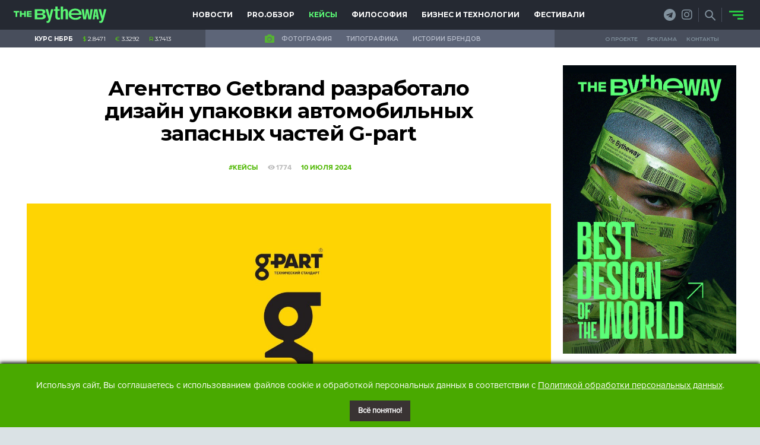

--- FILE ---
content_type: text/html; charset=UTF-8
request_url: https://thebtw.com/kejsy/61104-agentstvo-getbrand-razrabotalo-dizajn-upakovki-avtomobilnyx-zapasnyx-chastej-g-part.html
body_size: 27795
content:
<!DOCTYPE html>
<html lang="en">
<head>
    <title>Агентство Getbrand разработало дизайн упаковки автомобильных запасных частей G-part | The Bytheway – Портал креативной индустрии – новости о рекламе, маркетинге, креативе и дизайне</title>

    <meta charset="UTF-8">
    <meta name="theme-color" content="#5cff77">
    <meta http-equiv="X-UA-Compatible" content="IE=edge,chrome=1">
    <meta http-equiv="Content-type" content="text/html; charset=UTF-8">
    <meta name="google-site-verification" content="w7I8UXjajU8zO7RiJhzb_NB0SjX7E6OcofFuoN2AfCI" />
    
    
    <link rel="pingback" href="https://thebtw.com/xmlrpc.php" />

    <meta name="viewport" content="width=device-width,initial-scale=1.0,minimum-scale=1.0,maximum-scale=1.0,user-scalable=no">

        <meta name="vk:image" content="https://thebtw.com/wp-content/uploads/2024/07/cas_the-bytheway-2-6.png">
    <meta name='og:card' content="summary">
    <meta property="og:image" content="https://thebtw.com/wp-content/uploads/2024/07/cas_the-bytheway-2-6.png">
    <meta property="og:title" content="Агентство Getbrand разработало дизайн упаковки автомобильных запасных частей G-part">
    <meta property="og:url" content="https://thebtw.com/kejsy/61104-agentstvo-getbrand-razrabotalo-dizajn-upakovki-avtomobilnyx-zapasnyx-chastej-g-part.html" />    

    <meta name="twitter:card" content="photo"/> 
    <meta name="twitter:site" content="thebtw.com"/>
    <meta name="twitter:title" content="Агентство Getbrand разработало дизайн упаковки автомобильных запасных частей G-part">
    <meta name="vk:image" content="https://thebtw.com/wp-content/uploads/2024/07/cas_the-bytheway-2-6.png">
    <meta name="twitter:creator" content="thebtw.com"/>
    <meta name="twitter:image" content="https://thebtw.com/wp-content/uploads/2024/07/cas_the-bytheway-2-6.png">
    <meta name="twitter:domain" content="thebtw.com"/>
   
<meta name="yandex-verification" content="a5250b1f6c701117" />
    
    <link rel='stylesheet' id='wpdiscuz-font-awesome-css'  href='https://thebtw.com/wp-content/plugins/wpdiscuz/assets/third-party/font-awesome-5.0.6/css/fontawesome-all.min.css?ver=5.3.2' type='text/css' media='all' />
    

<!-- Google tag (gtag.js) -->
<script async src="https://www.googletagmanager.com/gtag/js?id=G-F3QC4XSC16"></script>
<script>
  window.dataLayer = window.dataLayer || [];
  function gtag(){dataLayer.push(arguments);}
  gtag('js', new Date());

  gtag('config', 'G-F3QC4XSC16');
</script>



<!-- Yandex.Metrika counter -->
<script type="text/javascript" >
   (function(m,e,t,r,i,k,a){m[i]=m[i]||function(){(m[i].a=m[i].a||[]).push(arguments)};
   m[i].l=1*new Date();k=e.createElement(t),a=e.getElementsByTagName(t)[0],k.async=1,k.src=r,a.parentNode.insertBefore(k,a)})
   (window, document, "script", "https://mc.yandex.ru/metrika/tag.js", "ym");

   ym(49204102, "init", {
        clickmap:true,
        trackLinks:true,
        accurateTrackBounce:true
   });
</script>
<noscript><div><img src="https://mc.yandex.ru/watch/49204102" style="position:absolute; left:-9999px;" alt="" /></div></noscript>
<!-- /Yandex.Metrika counter -->

<!-- Meta Pixel Code -->
<script>
!function(f,b,e,v,n,t,s)
{if(f.fbq)return;n=f.fbq=function(){n.callMethod?
n.callMethod.apply(n,arguments):n.queue.push(arguments)};
if(!f._fbq)f._fbq=n;n.push=n;n.loaded=!0;n.version='2.0';
n.queue=[];t=b.createElement(e);t.async=!0;
t.src=v;s=b.getElementsByTagName(e)[0];
s.parentNode.insertBefore(t,s)}(window, document,'script',
'https://connect.facebook.net/en_US/fbevents.js');
fbq('init', '920092555380585');
fbq('track', 'PageView');
</script>
<noscript><img height="1" width="1" style="display:none"
src="https://www.facebook.com/tr?id=920092555380585&ev=PageView&noscript=1"
/></noscript>
<!-- End Meta Pixel Code -->
	
    <meta name="facebook-domain-verification" content="dzte46selk9l6kc3y6d47ufxm6ova1" />
       
    <meta name='robots' content='max-image-preview:large' />

<!-- All in One SEO Pack 3.3.5 от Michael Torbert из Semper Fi Web Design[44,231] -->
<meta name="description"  content="ГК «Современные транспортные технологии» — крупнейший торговый дом коммерческой и пассажирской техники, производимой Нижегородским автозаводом, НГА, ЛиАЗ, ПАЗ." />

<meta name="keywords"  content="g-part,getbrand,Айдентика,Дизайн упаковки,Дизайн этикетки,Логотип,Кейсы" />

<link rel="canonical" href="https://thebtw.com/kejsy/61104-agentstvo-getbrand-razrabotalo-dizajn-upakovki-avtomobilnyx-zapasnyx-chastej-g-part.html" />
			<script type="text/javascript" >
				window.ga=window.ga||function(){(ga.q=ga.q||[]).push(arguments)};ga.l=+new Date;
				ga('create', 'UA-121311241-1', 'auto');
				// Plugins
				
				ga('send', 'pageview');
			</script>
			<script async src="https://www.google-analytics.com/analytics.js"></script>
			<!-- All in One SEO Pack -->
<link rel='dns-prefetch' href='//thebtw.com' />
<link rel='dns-prefetch' href='//cdnjs.cloudflare.com' />
<link rel='dns-prefetch' href='//stackpath.bootstrapcdn.com' />
<link rel='dns-prefetch' href='//f.vimeocdn.com' />
<link rel='dns-prefetch' href='//fonts.googleapis.com' />
<link rel="alternate" type="application/rss+xml" title="The Bytheway – Портал креативной индустрии – новости о рекламе, маркетинге, креативе и дизайне &raquo; Лента комментариев к &laquo;Агентство Getbrand разработало дизайн упаковки автомобильных запасных частей G-part&raquo;" href="https://thebtw.com/kejsy/61104-agentstvo-getbrand-razrabotalo-dizajn-upakovki-avtomobilnyx-zapasnyx-chastej-g-part.html/feed" />
<script type="text/javascript">
window._wpemojiSettings = {"baseUrl":"https:\/\/s.w.org\/images\/core\/emoji\/14.0.0\/72x72\/","ext":".png","svgUrl":"https:\/\/s.w.org\/images\/core\/emoji\/14.0.0\/svg\/","svgExt":".svg","source":{"concatemoji":"https:\/\/thebtw.com\/wp-includes\/js\/wp-emoji-release.min.js?ver=6.1.9"}};
/*! This file is auto-generated */
!function(e,a,t){var n,r,o,i=a.createElement("canvas"),p=i.getContext&&i.getContext("2d");function s(e,t){var a=String.fromCharCode,e=(p.clearRect(0,0,i.width,i.height),p.fillText(a.apply(this,e),0,0),i.toDataURL());return p.clearRect(0,0,i.width,i.height),p.fillText(a.apply(this,t),0,0),e===i.toDataURL()}function c(e){var t=a.createElement("script");t.src=e,t.defer=t.type="text/javascript",a.getElementsByTagName("head")[0].appendChild(t)}for(o=Array("flag","emoji"),t.supports={everything:!0,everythingExceptFlag:!0},r=0;r<o.length;r++)t.supports[o[r]]=function(e){if(p&&p.fillText)switch(p.textBaseline="top",p.font="600 32px Arial",e){case"flag":return s([127987,65039,8205,9895,65039],[127987,65039,8203,9895,65039])?!1:!s([55356,56826,55356,56819],[55356,56826,8203,55356,56819])&&!s([55356,57332,56128,56423,56128,56418,56128,56421,56128,56430,56128,56423,56128,56447],[55356,57332,8203,56128,56423,8203,56128,56418,8203,56128,56421,8203,56128,56430,8203,56128,56423,8203,56128,56447]);case"emoji":return!s([129777,127995,8205,129778,127999],[129777,127995,8203,129778,127999])}return!1}(o[r]),t.supports.everything=t.supports.everything&&t.supports[o[r]],"flag"!==o[r]&&(t.supports.everythingExceptFlag=t.supports.everythingExceptFlag&&t.supports[o[r]]);t.supports.everythingExceptFlag=t.supports.everythingExceptFlag&&!t.supports.flag,t.DOMReady=!1,t.readyCallback=function(){t.DOMReady=!0},t.supports.everything||(n=function(){t.readyCallback()},a.addEventListener?(a.addEventListener("DOMContentLoaded",n,!1),e.addEventListener("load",n,!1)):(e.attachEvent("onload",n),a.attachEvent("onreadystatechange",function(){"complete"===a.readyState&&t.readyCallback()})),(e=t.source||{}).concatemoji?c(e.concatemoji):e.wpemoji&&e.twemoji&&(c(e.twemoji),c(e.wpemoji)))}(window,document,window._wpemojiSettings);
</script>
<style type="text/css">
img.wp-smiley,
img.emoji {
	display: inline !important;
	border: none !important;
	box-shadow: none !important;
	height: 1em !important;
	width: 1em !important;
	margin: 0 0.07em !important;
	vertical-align: -0.1em !important;
	background: none !important;
	padding: 0 !important;
}
</style>
	
		<style type="text/css">
			.mistape-test, .mistape_mistake_inner {color: #15a81d !important;}
			#mistape_dialog h2::before, #mistape_dialog .mistape_action, .mistape-letter-back {background-color: #15a81d !important; }
			#mistape_reported_text:before, #mistape_reported_text:after {border-color: #15a81d !important;}
            .mistape-letter-front .front-left {border-left-color: #15a81d !important;}
            .mistape-letter-front .front-right {border-right-color: #15a81d !important;}
            .mistape-letter-front .front-bottom, .mistape-letter-back > .mistape-letter-back-top, .mistape-letter-top {border-bottom-color: #15a81d !important;}
            .mistape-logo svg {fill: #15a81d !important;}
		</style>
		<link rel='stylesheet' id='wp-block-library-css' href='https://thebtw.com/wp-includes/css/dist/block-library/style.min.css?ver=6.1.9' type='text/css' media='all' />
<link rel='stylesheet' id='classic-theme-styles-css' href='https://thebtw.com/wp-includes/css/classic-themes.min.css?ver=1' type='text/css' media='all' />
<style id='global-styles-inline-css' type='text/css'>
body{--wp--preset--color--black: #000000;--wp--preset--color--cyan-bluish-gray: #abb8c3;--wp--preset--color--white: #ffffff;--wp--preset--color--pale-pink: #f78da7;--wp--preset--color--vivid-red: #cf2e2e;--wp--preset--color--luminous-vivid-orange: #ff6900;--wp--preset--color--luminous-vivid-amber: #fcb900;--wp--preset--color--light-green-cyan: #7bdcb5;--wp--preset--color--vivid-green-cyan: #00d084;--wp--preset--color--pale-cyan-blue: #8ed1fc;--wp--preset--color--vivid-cyan-blue: #0693e3;--wp--preset--color--vivid-purple: #9b51e0;--wp--preset--gradient--vivid-cyan-blue-to-vivid-purple: linear-gradient(135deg,rgba(6,147,227,1) 0%,rgb(155,81,224) 100%);--wp--preset--gradient--light-green-cyan-to-vivid-green-cyan: linear-gradient(135deg,rgb(122,220,180) 0%,rgb(0,208,130) 100%);--wp--preset--gradient--luminous-vivid-amber-to-luminous-vivid-orange: linear-gradient(135deg,rgba(252,185,0,1) 0%,rgba(255,105,0,1) 100%);--wp--preset--gradient--luminous-vivid-orange-to-vivid-red: linear-gradient(135deg,rgba(255,105,0,1) 0%,rgb(207,46,46) 100%);--wp--preset--gradient--very-light-gray-to-cyan-bluish-gray: linear-gradient(135deg,rgb(238,238,238) 0%,rgb(169,184,195) 100%);--wp--preset--gradient--cool-to-warm-spectrum: linear-gradient(135deg,rgb(74,234,220) 0%,rgb(151,120,209) 20%,rgb(207,42,186) 40%,rgb(238,44,130) 60%,rgb(251,105,98) 80%,rgb(254,248,76) 100%);--wp--preset--gradient--blush-light-purple: linear-gradient(135deg,rgb(255,206,236) 0%,rgb(152,150,240) 100%);--wp--preset--gradient--blush-bordeaux: linear-gradient(135deg,rgb(254,205,165) 0%,rgb(254,45,45) 50%,rgb(107,0,62) 100%);--wp--preset--gradient--luminous-dusk: linear-gradient(135deg,rgb(255,203,112) 0%,rgb(199,81,192) 50%,rgb(65,88,208) 100%);--wp--preset--gradient--pale-ocean: linear-gradient(135deg,rgb(255,245,203) 0%,rgb(182,227,212) 50%,rgb(51,167,181) 100%);--wp--preset--gradient--electric-grass: linear-gradient(135deg,rgb(202,248,128) 0%,rgb(113,206,126) 100%);--wp--preset--gradient--midnight: linear-gradient(135deg,rgb(2,3,129) 0%,rgb(40,116,252) 100%);--wp--preset--duotone--dark-grayscale: url('#wp-duotone-dark-grayscale');--wp--preset--duotone--grayscale: url('#wp-duotone-grayscale');--wp--preset--duotone--purple-yellow: url('#wp-duotone-purple-yellow');--wp--preset--duotone--blue-red: url('#wp-duotone-blue-red');--wp--preset--duotone--midnight: url('#wp-duotone-midnight');--wp--preset--duotone--magenta-yellow: url('#wp-duotone-magenta-yellow');--wp--preset--duotone--purple-green: url('#wp-duotone-purple-green');--wp--preset--duotone--blue-orange: url('#wp-duotone-blue-orange');--wp--preset--font-size--small: 13px;--wp--preset--font-size--medium: 20px;--wp--preset--font-size--large: 36px;--wp--preset--font-size--x-large: 42px;--wp--preset--spacing--20: 0.44rem;--wp--preset--spacing--30: 0.67rem;--wp--preset--spacing--40: 1rem;--wp--preset--spacing--50: 1.5rem;--wp--preset--spacing--60: 2.25rem;--wp--preset--spacing--70: 3.38rem;--wp--preset--spacing--80: 5.06rem;}:where(.is-layout-flex){gap: 0.5em;}body .is-layout-flow > .alignleft{float: left;margin-inline-start: 0;margin-inline-end: 2em;}body .is-layout-flow > .alignright{float: right;margin-inline-start: 2em;margin-inline-end: 0;}body .is-layout-flow > .aligncenter{margin-left: auto !important;margin-right: auto !important;}body .is-layout-constrained > .alignleft{float: left;margin-inline-start: 0;margin-inline-end: 2em;}body .is-layout-constrained > .alignright{float: right;margin-inline-start: 2em;margin-inline-end: 0;}body .is-layout-constrained > .aligncenter{margin-left: auto !important;margin-right: auto !important;}body .is-layout-constrained > :where(:not(.alignleft):not(.alignright):not(.alignfull)){max-width: var(--wp--style--global--content-size);margin-left: auto !important;margin-right: auto !important;}body .is-layout-constrained > .alignwide{max-width: var(--wp--style--global--wide-size);}body .is-layout-flex{display: flex;}body .is-layout-flex{flex-wrap: wrap;align-items: center;}body .is-layout-flex > *{margin: 0;}:where(.wp-block-columns.is-layout-flex){gap: 2em;}.has-black-color{color: var(--wp--preset--color--black) !important;}.has-cyan-bluish-gray-color{color: var(--wp--preset--color--cyan-bluish-gray) !important;}.has-white-color{color: var(--wp--preset--color--white) !important;}.has-pale-pink-color{color: var(--wp--preset--color--pale-pink) !important;}.has-vivid-red-color{color: var(--wp--preset--color--vivid-red) !important;}.has-luminous-vivid-orange-color{color: var(--wp--preset--color--luminous-vivid-orange) !important;}.has-luminous-vivid-amber-color{color: var(--wp--preset--color--luminous-vivid-amber) !important;}.has-light-green-cyan-color{color: var(--wp--preset--color--light-green-cyan) !important;}.has-vivid-green-cyan-color{color: var(--wp--preset--color--vivid-green-cyan) !important;}.has-pale-cyan-blue-color{color: var(--wp--preset--color--pale-cyan-blue) !important;}.has-vivid-cyan-blue-color{color: var(--wp--preset--color--vivid-cyan-blue) !important;}.has-vivid-purple-color{color: var(--wp--preset--color--vivid-purple) !important;}.has-black-background-color{background-color: var(--wp--preset--color--black) !important;}.has-cyan-bluish-gray-background-color{background-color: var(--wp--preset--color--cyan-bluish-gray) !important;}.has-white-background-color{background-color: var(--wp--preset--color--white) !important;}.has-pale-pink-background-color{background-color: var(--wp--preset--color--pale-pink) !important;}.has-vivid-red-background-color{background-color: var(--wp--preset--color--vivid-red) !important;}.has-luminous-vivid-orange-background-color{background-color: var(--wp--preset--color--luminous-vivid-orange) !important;}.has-luminous-vivid-amber-background-color{background-color: var(--wp--preset--color--luminous-vivid-amber) !important;}.has-light-green-cyan-background-color{background-color: var(--wp--preset--color--light-green-cyan) !important;}.has-vivid-green-cyan-background-color{background-color: var(--wp--preset--color--vivid-green-cyan) !important;}.has-pale-cyan-blue-background-color{background-color: var(--wp--preset--color--pale-cyan-blue) !important;}.has-vivid-cyan-blue-background-color{background-color: var(--wp--preset--color--vivid-cyan-blue) !important;}.has-vivid-purple-background-color{background-color: var(--wp--preset--color--vivid-purple) !important;}.has-black-border-color{border-color: var(--wp--preset--color--black) !important;}.has-cyan-bluish-gray-border-color{border-color: var(--wp--preset--color--cyan-bluish-gray) !important;}.has-white-border-color{border-color: var(--wp--preset--color--white) !important;}.has-pale-pink-border-color{border-color: var(--wp--preset--color--pale-pink) !important;}.has-vivid-red-border-color{border-color: var(--wp--preset--color--vivid-red) !important;}.has-luminous-vivid-orange-border-color{border-color: var(--wp--preset--color--luminous-vivid-orange) !important;}.has-luminous-vivid-amber-border-color{border-color: var(--wp--preset--color--luminous-vivid-amber) !important;}.has-light-green-cyan-border-color{border-color: var(--wp--preset--color--light-green-cyan) !important;}.has-vivid-green-cyan-border-color{border-color: var(--wp--preset--color--vivid-green-cyan) !important;}.has-pale-cyan-blue-border-color{border-color: var(--wp--preset--color--pale-cyan-blue) !important;}.has-vivid-cyan-blue-border-color{border-color: var(--wp--preset--color--vivid-cyan-blue) !important;}.has-vivid-purple-border-color{border-color: var(--wp--preset--color--vivid-purple) !important;}.has-vivid-cyan-blue-to-vivid-purple-gradient-background{background: var(--wp--preset--gradient--vivid-cyan-blue-to-vivid-purple) !important;}.has-light-green-cyan-to-vivid-green-cyan-gradient-background{background: var(--wp--preset--gradient--light-green-cyan-to-vivid-green-cyan) !important;}.has-luminous-vivid-amber-to-luminous-vivid-orange-gradient-background{background: var(--wp--preset--gradient--luminous-vivid-amber-to-luminous-vivid-orange) !important;}.has-luminous-vivid-orange-to-vivid-red-gradient-background{background: var(--wp--preset--gradient--luminous-vivid-orange-to-vivid-red) !important;}.has-very-light-gray-to-cyan-bluish-gray-gradient-background{background: var(--wp--preset--gradient--very-light-gray-to-cyan-bluish-gray) !important;}.has-cool-to-warm-spectrum-gradient-background{background: var(--wp--preset--gradient--cool-to-warm-spectrum) !important;}.has-blush-light-purple-gradient-background{background: var(--wp--preset--gradient--blush-light-purple) !important;}.has-blush-bordeaux-gradient-background{background: var(--wp--preset--gradient--blush-bordeaux) !important;}.has-luminous-dusk-gradient-background{background: var(--wp--preset--gradient--luminous-dusk) !important;}.has-pale-ocean-gradient-background{background: var(--wp--preset--gradient--pale-ocean) !important;}.has-electric-grass-gradient-background{background: var(--wp--preset--gradient--electric-grass) !important;}.has-midnight-gradient-background{background: var(--wp--preset--gradient--midnight) !important;}.has-small-font-size{font-size: var(--wp--preset--font-size--small) !important;}.has-medium-font-size{font-size: var(--wp--preset--font-size--medium) !important;}.has-large-font-size{font-size: var(--wp--preset--font-size--large) !important;}.has-x-large-font-size{font-size: var(--wp--preset--font-size--x-large) !important;}
.wp-block-navigation a:where(:not(.wp-element-button)){color: inherit;}
:where(.wp-block-columns.is-layout-flex){gap: 2em;}
.wp-block-pullquote{font-size: 1.5em;line-height: 1.6;}
</style>
<link rel='stylesheet' id='fvp-frontend-css' href='https://thebtw.com/wp-content/plugins/featured-video-plus/styles/frontend.css?ver=2.3.3' type='text/css' media='all' />
<link rel='stylesheet' id='juiz_sps_styles-css' href='https://thebtw.com/wp-content/plugins/juiz-social-post-sharer/css/juiz-social-post-sharer-7.min.css?ver=1.4.9' type='text/css' media='all' />
<link rel='stylesheet' id='mistape-front-css' href='https://thebtw.com/wp-content/plugins/mistape/assets/css/mistape-front.css?ver=1.3.8' type='text/css' media='all' />
<link rel='stylesheet' id='font-Playfair-css' href='https://fonts.googleapis.com/css?family=Playfair+Display%3A400%2C700%2C900&#038;ver=6.1.9' type='text/css' media='all' />
<link rel='stylesheet' id='font-Merriweather-css' href='https://thebtw.com/wp-content/themes/btw/css/font-Merriweather.css?ver=6.1.9' type='text/css' media='all' />
<link rel='stylesheet' id='font-Lora-css' href='https://fonts.googleapis.com/css?family=Lora%3A400%2C700&#038;subset=cyrillic&#038;ver=6.1.9' type='text/css' media='all' />
<link rel='stylesheet' id='font-Montserrat-css' href='https://fonts.googleapis.com/css?family=Montserrat%3A300%2C400%2C500%2C600%2C700%2C800%2C900&#038;ver=6.1.9' type='text/css' media='all' />
<link rel='stylesheet' id='font-awesome-css' href='https://thebtw.com/wp-content/themes/btw/css/font-awesome.css?ver=6.1.9' type='text/css' media='all' />
<link rel='stylesheet' id='font-ProximaNova-css' href='https://thebtw.com/wp-content/themes/btw/css/font-ProximaNova.css?ver=6.1.9' type='text/css' media='all' />
<link rel='stylesheet' id='style-bootstrap-css' href='https://stackpath.bootstrapcdn.com/bootstrap/4.3.1/css/bootstrap.min.css?ver=6.1.9' type='text/css' media='all' />
<link rel='stylesheet' id='style-bootstrap-grid-css' href='https://thebtw.com/wp-content/themes/btw/css/bootstrap-grid.css?ver=6.1.9' type='text/css' media='all' />
<link rel='stylesheet' id='style-bootstrap-reboot-css' href='https://thebtw.com/wp-content/themes/btw/css/bootstrap-reboot.css?ver=6.1.9' type='text/css' media='all' />
<link rel='stylesheet' id='style-css-css' href='https://thebtw.com/wp-content/themes/btw/style.css?ver=9.1' type='text/css' media='all' />
<link rel='stylesheet' id='gd_lightbox_styles-css' href='https://thebtw.com/wp-content/plugins/responsive-lightbox-popup/resources/assets/css/frontend/lightgallery.css?ver=6.1.9' type='text/css' media='all' />
<link rel='stylesheet' id='gd_lightbox_transitions-css' href='https://thebtw.com/wp-content/plugins/responsive-lightbox-popup/resources/assets/css/frontend/lg-transitions.css?ver=6.1.9' type='text/css' media='all' />
<!--n2css--><script type='text/javascript' src='https://thebtw.com/wp-content/themes/btw/js/jquery-3.2.1.js?ver=6.1.9' id='js-jquery-js'></script>
<script type='text/javascript' src='https://cdnjs.cloudflare.com/ajax/libs/popper.js/1.14.7/umd/popper.min.js?ver=6.1.9' id='js-popper-js'></script>
<script type='text/javascript' src='https://stackpath.bootstrapcdn.com/bootstrap/4.3.1/js/bootstrap.min.js?ver=6.1.9' id='js-bootstrap-js'></script>
<script type='text/javascript' src='https://thebtw.com/wp-content/themes/btw/js/main-js.js?ver=6.1.9' id='js-main-js'></script>
<script type='text/javascript' src='https://thebtw.com/wp-includes/js/jquery/jquery.min.js?ver=3.6.1' id='jquery-core-js'></script>
<script type='text/javascript' src='https://thebtw.com/wp-includes/js/jquery/jquery-migrate.min.js?ver=3.3.2' id='jquery-migrate-js'></script>
<script type='text/javascript' src='https://thebtw.com/wp-content/plugins/featured-video-plus/js/jquery.fitvids.min.js?ver=master-2015-08' id='jquery.fitvids-js'></script>
<script type='text/javascript' id='fvp-frontend-js-extra'>
/* <![CDATA[ */
var fvpdata = {"ajaxurl":"https:\/\/thebtw.com\/wp-admin\/admin-ajax.php","nonce":"67b1ecaa18","fitvids":"1","dynamic":"","overlay":"","opacity":"0.75","color":"b","width":"640"};
/* ]]> */
</script>
<script type='text/javascript' src='https://thebtw.com/wp-content/plugins/featured-video-plus/js/frontend.min.js?ver=2.3.3' id='fvp-frontend-js'></script>
<script type='text/javascript' src='https://thebtw.com/wp-content/plugins/useful-banner-manager/scripts.js?ver=6.1.9' id='ubm-scripts-js'></script>
<script type='text/javascript' id='gd_lightbox_gallery-js-extra'>
/* <![CDATA[ */
var gdLightboxL10n = {"mode":"lg-slide","speed":"600","height":"100%","width":"100%","closable":"1","loop":"1","escKey":null,"keypress":"1","controls":"1","slideEndAnimatoin":"1","mousewheel":"1","getCaptionFromTitleOrAlt":"1","nextHtml":"","prevHtml":"","download":"1","counter":"1","enableDrag":"1"};
/* ]]> */
</script>
<script type='text/javascript' src='https://thebtw.com/wp-content/plugins/responsive-lightbox-popup/resources/assets/js/frontend/lightgallery.js?ver=6.1.9' id='gd_lightbox_gallery-js'></script>
<script type='text/javascript' id='gd_lightbox_fullscreen-js-extra'>
/* <![CDATA[ */
var gdLightboxfullscr = {"fullScreen":"1"};
/* ]]> */
</script>
<script type='text/javascript' src='https://thebtw.com/wp-content/plugins/responsive-lightbox-popup/resources/assets/js/frontend/lg-fullscreen.js?ver=6.1.9' id='gd_lightbox_fullscreen-js'></script>
<script type='text/javascript' id='gd_lightbox_thumbnail-js-extra'>
/* <![CDATA[ */
var gdLightboxthumb = {"thumbnail":"1","thumbWidth":"100","thumbContHeight":"100","thumbMargin":"5","enableThumbDrag":"1","enableThumbSwipe":null};
var gdLightboxautop = {"autoplay":"","pause":"8","progressBar":"1","autoplayControls":"1"};
/* ]]> */
</script>
<script type='text/javascript' src='https://thebtw.com/wp-content/plugins/responsive-lightbox-popup/resources/assets/js/frontend/lg-thumbnail.js?ver=6.1.9' id='gd_lightbox_thumbnail-js'></script>
<script type='text/javascript' id='gd_lightbox_video-js-extra'>
/* <![CDATA[ */
var gdLightboxvideo = {"videoMaxWidth":"855px","yt_autoplay":"0","yt_controls":"0","yt_loop":"0","yt_rel":"0","vm_autoplay":"0","vm_loop":"0"};
/* ]]> */
</script>
<script type='text/javascript' src='https://thebtw.com/wp-content/plugins/responsive-lightbox-popup/resources/assets/js/frontend/lg-video.js?ver=6.1.9' id='gd_lightbox_video-js'></script>
<script type='text/javascript' src='https://thebtw.com/wp-content/plugins/responsive-lightbox-popup/resources/assets/js/frontend/lg-autoplay.js?ver=6.1.9' id='gd_lightbox_autoplay-js'></script>
<script type='text/javascript' id='gd_lightbox_zoom-js-extra'>
/* <![CDATA[ */
var gdLightboxzoom = {"zoom":"1","scale":"1","actualSize":"1"};
/* ]]> */
</script>
<script type='text/javascript' src='https://thebtw.com/wp-content/plugins/responsive-lightbox-popup/resources/assets/js/frontend/lg-zoom.js?ver=6.1.9' id='gd_lightbox_zoom-js'></script>
<script type='text/javascript' src='https://thebtw.com/wp-content/plugins/responsive-lightbox-popup/resources/assets/js/frontend/lg-hash.js?ver=6.1.9' id='gd_lightbox_hash-js'></script>
<script type='text/javascript' src='https://thebtw.com/wp-content/plugins/responsive-lightbox-popup/resources/assets/js/frontend/lg-pager.js?ver=6.1.9' id='gd_lightbox_pager-js'></script>
<script type='text/javascript' id='gd_lightbox_share-js-extra'>
/* <![CDATA[ */
var gdLightboxshare = {"share":"","facebook":"1","twitter":"1","googlePlus":"1","pinterest":"1"};
/* ]]> */
</script>
<script type='text/javascript' src='https://thebtw.com/wp-content/plugins/responsive-lightbox-popup/resources/assets/js/frontend/lg-share.js?ver=6.1.9' id='gd_lightbox_share-js'></script>
<script type='text/javascript' src='https://thebtw.com/wp-content/plugins/responsive-lightbox-popup/resources/assets/js/frontend/jquery.mousewheel.min.js?ver=6.1.9' id='gd_lightbox_mousewheel-js'></script>
<script type='text/javascript' src='https://thebtw.com/wp-content/plugins/responsive-lightbox-popup/resources/assets/js/frontend/grandwplight.js?ver=6.1.9' id='gd_lightbox_grandwplight-js'></script>
<script type='text/javascript' src='https://f.vimeocdn.com/js/froogaloop2.min.js?ver=6.1.9' id='gd_lightbox_vimeo_froogaloop-js'></script>
<link rel="https://api.w.org/" href="https://thebtw.com/wp-json/" /><link rel="alternate" type="application/json" href="https://thebtw.com/wp-json/wp/v2/posts/61104" /><link rel="EditURI" type="application/rsd+xml" title="RSD" href="https://thebtw.com/xmlrpc.php?rsd" />
<link rel="wlwmanifest" type="application/wlwmanifest+xml" href="https://thebtw.com/wp-includes/wlwmanifest.xml" />
<link rel='shortlink' href='https://thebtw.com/?p=61104' />
<link rel="alternate" type="application/json+oembed" href="https://thebtw.com/wp-json/oembed/1.0/embed?url=https%3A%2F%2Fthebtw.com%2Fkejsy%2F61104-agentstvo-getbrand-razrabotalo-dizajn-upakovki-avtomobilnyx-zapasnyx-chastej-g-part.html" />
<link rel="alternate" type="text/xml+oembed" href="https://thebtw.com/wp-json/oembed/1.0/embed?url=https%3A%2F%2Fthebtw.com%2Fkejsy%2F61104-agentstvo-getbrand-razrabotalo-dizajn-upakovki-avtomobilnyx-zapasnyx-chastej-g-part.html&#038;format=xml" />

<!-- Facebook Pixel Code -->
<script type='text/javascript'>
!function(f,b,e,v,n,t,s){if(f.fbq)return;n=f.fbq=function(){n.callMethod?
n.callMethod.apply(n,arguments):n.queue.push(arguments)};if(!f._fbq)f._fbq=n;
n.push=n;n.loaded=!0;n.version='2.0';n.queue=[];t=b.createElement(e);t.async=!0;
t.src=v;s=b.getElementsByTagName(e)[0];s.parentNode.insertBefore(t,s)}(window,
document,'script','https://connect.facebook.net/en_US/fbevents.js');
</script>
<!-- End Facebook Pixel Code -->
<script type='text/javascript'>
  fbq('init', '591699248944476', {}, {
    "agent": "wordpress-6.1.9-3.0.6"
});
</script><script type='text/javascript'>
  fbq('track', 'PageView', []);
</script>
<!-- Facebook Pixel Code -->
<noscript>
<img height="1" width="1" style="display:none" alt="fbpx"
src="https://www.facebook.com/tr?id=591699248944476&ev=PageView&noscript=1" />
</noscript>
<!-- End Facebook Pixel Code -->
<style>.lg-sub-html {
    background-color: rgba(0, 0, 0, 0.45);
    bottom: 0px;
    color: #EEEEEE;
    font-size: 16px;
    left: 0;
    padding: 10px 40px;
    position: fixed;
    right: 0;
    opacity: 1;
    text-align: center;
    z-index: 1080;
}

.lg-img-wrap .lg-image {
    border: 0px solid #fff;
    border-radius: 0px;
    opacity: 1 !important;
    filter: blur(0px) brightness(100%) contrast(100%) grayscale(0%) invert(0%) saturate(1) sepia(0%);
    -webkit-filter: blur(0px) brightness(100%)  contrast(100%) grayscale(0%) invert(0%) saturate(1) sepia(0%);

}

.lg-actions .lg-next, .lg-actions .lg-prev {
    font-size: 22px !important;
    padding: 8px 10px 9px !important;
}

.lg-outer .lg-thumb-item {
    border-radius: 4px;
    border: 2px solid #fff;
}
.lg-outer .lg-thumb-item.active, .lg-outer .lg-thumb-item:hover {
    border-color: #a90707;
}
</style>      <meta name="onesignal" content="wordpress-plugin"/>
        <script src="https://cdn.onesignal.com/sdks/OneSignalSDK.js" async></script>    <script>

      window.OneSignal = window.OneSignal || [];

      OneSignal.push( function() {
        OneSignal.SERVICE_WORKER_UPDATER_PATH = "OneSignalSDKUpdaterWorker.js.php";
        OneSignal.SERVICE_WORKER_PATH = "OneSignalSDKWorker.js.php";
        OneSignal.SERVICE_WORKER_PARAM = { scope: '/' };

        OneSignal.setDefaultNotificationUrl("https://thebtw.com");
        var oneSignal_options = {};
        window._oneSignalInitOptions = oneSignal_options;

        oneSignal_options['wordpress'] = true;
oneSignal_options['appId'] = '83c32760-dbc1-4e69-82d1-1562d2717fef';
oneSignal_options['autoRegister'] = false;
oneSignal_options['welcomeNotification'] = { };
oneSignal_options['welcomeNotification']['title'] = "";
oneSignal_options['welcomeNotification']['message'] = "";
oneSignal_options['path'] = "https://thebtw.com/wp-content/plugins/onesignal-free-web-push-notifications/sdk_files/";
oneSignal_options['promptOptions'] = { };
oneSignal_options['promptOptions']['actionMessage'] = 'Мы хотели бы показать вам уведомления о последних новостях и обновлениях.';
oneSignal_options['promptOptions']['exampleNotificationTitleDesktop'] = 'BTW';
oneSignal_options['promptOptions']['exampleNotificationMessageDesktop'] = 'BTW – Портал креативной индустрии – btw.by';
oneSignal_options['promptOptions']['exampleNotificationTitleMobile'] = 'BTW';
oneSignal_options['promptOptions']['exampleNotificationMessageMobile'] = 'BTW – Портал креативной индустрии – btw.by';
oneSignal_options['promptOptions']['acceptButtonText'] = 'Продолжить';
oneSignal_options['promptOptions']['cancelButtonText'] = 'Нет, спасибо';
oneSignal_options['promptOptions']['siteName'] = 'BTW';
              OneSignal.init(window._oneSignalInitOptions);
                    });

      function documentInitOneSignal() {
        var oneSignal_elements = document.getElementsByClassName("OneSignal-prompt");

        var oneSignalLinkClickHandler = function(event) { OneSignal.push(['registerForPushNotifications']); event.preventDefault(); };        for(var i = 0; i < oneSignal_elements.length; i++)
          oneSignal_elements[i].addEventListener('click', oneSignalLinkClickHandler, false);
      }

      if (document.readyState === 'complete') {
           documentInitOneSignal();
      }
      else {
           window.addEventListener("load", function(event){
               documentInitOneSignal();
          });
      }
    </script>

<link rel="icon" href="https://thebtw.com/wp-content/uploads/2024/04/icon_b-240x240.png" sizes="32x32" />
<link rel="icon" href="https://thebtw.com/wp-content/uploads/2024/04/icon_b-240x240.png" sizes="192x192" />
<link rel="apple-touch-icon" href="https://thebtw.com/wp-content/uploads/2024/04/icon_b-240x240.png" />
<meta name="msapplication-TileImage" content="https://thebtw.com/wp-content/uploads/2024/04/icon_b-345x345.png" />

 <!--<link rel="stylesheet" href="https://stackpath.bootstrapcdn.com/bootstrap/4.3.1/css/bootstrap.min.css" integrity="sha384-ggOyR0iXCbMQv3Xipma34MD+dH/1fQ784/j6cY/iJTQUOhcWr7x9JvoRxT2MZw1T" crossorigin="anonymous">
    
    <script src="https://cdnjs.cloudflare.com/ajax/libs/popper.js/1.14.7/umd/popper.min.js" integrity="sha384-UO2eT0CpHqdSJQ6hJty5KVphtPhzWj9WO1clHTMGa3JDZwrnQq4sF86dIHNDz0W1" crossorigin="anonymous"></script>
    <script src="https://stackpath.bootstrapcdn.com/bootstrap/4.3.1/js/bootstrap.min.js" integrity="sha384-JjSmVgyd0p3pXB1rRibZUAYoIIy6OrQ6VrjIEaFf/nJGzIxFDsf4x0xIM+B07jRM" crossorigin="anonymous"></script>-->

</head>



<body class="post-template post-template-tpl_statia_inside_2 post-template-tpl_statia_inside_2-php single single-post postid-61104 single-format-standard">
    <progress value="0"></progress>
    <a class="background-image-post" target="_blank"></a>
    
    <script>

        $('document').ready(function(){
            
            	$('.headerSearch').click(function(e) {
            	    var div = $(".searchForm");
                    if (!div.is(e.target) // если клик был не по нашему блоку
    	                && div.has(e.target).length === 0) {
                        $('.headerSearch').fadeOut();
                        if ($(window).width() >= '600'){
                            $('.headerSearch').css('padding-left' , '18px')
                        }
                        $('body').css({'max-width' : '100%', 'overflow': 'visible', 'padding-right': '0px'})
                        $('.searchButton').fadeIn();
                       // $('.fixedMenu').fadeIn();
                       
            	    }
            	    e.stopPropagation();
            	});
            	
                $(".searchButton").click(function() {
                    var a = 'aaaa';
                    
                    console.log($(window).width());

                    $('.headerSearch').fadeIn();
                    $('body').css({'max-width' : '100%', 'overflow': 'hidden'})
                    //$('.fixedMenu').fadeOut();
                    $('.mainMenu').css('z-index' , '1000')
                    $('#header_top_logo').css('z-index' , '1000')
                    if ($(window).width() >= '600'){
                        $('body').css('padding-right' , '17px')
                    }
                    $('.headerSearch').css('padding-left' , '1px')
                    //$('.searchButton').fadeOut();
                    
        	    });
            
        });
        
    </script>
    <div class="headerSearch">
        <form action="https://thebtw.com" method="get" class='searchForm' >
            <input id="headerSearchText"  type="text" name="s" placeholder="Поиск" value="" required autofocus/>
            <!--<input type="submit" value="Найти"/>-->
            <button id="headerSearchButton">
                <svg xmlns="http://www.w3.org/2000/svg" xml:space="preserve" width="6mm" height="6mm" version="1.1" style="shape-rendering:geometricPrecision; text-rendering:geometricPrecision; image-rendering:optimizeQuality; fill-rule:evenodd; clip-rule:evenodd"
                    viewBox="0 0 600 600"
                     xmlns:xlink="http://www.w3.org/1999/xlink">
                     <defs>
                      <style type="text/css">
                       <![CDATA[
                        .fil3 {fill:#fff}
                        .fil4 {fill:#fff;fill-rule:nonzero}
                       ]]>
                      </style>
                     </defs>
                     <g id="Слой_x0020_1">
                      <metadata id="CorelCorpID_0Corel-Layer"/>
                      <g id="_863186928">
                       <path id="Oval-11" class="fil3" d="M247.07 432.29c102.29,0 185.21,-82.93 185.21,-185.21 0,-102.29 -82.92,-185.21 -185.21,-185.21 -102.28,0 -185.2,82.92 -185.2,185.21 0,102.28 82.92,185.21 185.2,185.21l0 0zm0 -52.92c73.07,0 132.3,-59.23 132.3,-132.29 0,-73.07 -59.23,-132.29 -132.3,-132.29 -73.06,0 -132.29,59.22 -132.29,132.29 0,73.06 59.23,132.29 132.29,132.29l0 0z"/>
                       <polygon class="fil4" points="519.41,556.83 334.2,371.62 371.62,334.2 556.83,519.41 "/>
                      </g>
                     </g>
                </svg>
            </button>
    </form>
    </div>
    <div class="wrapper container">
                            <div class="bunnerContainerFull">
                        <div class="textwidget custom-html-widget"></div>                    </div>
                        <header>
            <div class="container" id="mainMenuContainer">
                <div class="row">
                    <a href="/" id="header_top_logo">
                        
                    </a>
                    <div class="menu">
                        <div class="row mainMenu">
                            <div class="menuHeader">
                                <a href="/">
                                    <!-- <div class="logo">
                                        <img class="fullImg" src="https://thebtw.com/wp-content/themes/btw/assets/img/icon/logo_btw_header.svg">
                                        <img class="mobileImg" src="https://thebtw.com/wp-content/themes/btw/assets/img/icon/btw_icon_white_v2.svg" width="51px" height="51px">
                                    </div> -->
                                    <img src="https://thebtw.com/wp-content/themes/btw/images/logo2025.svg" alt="thebtw logo">
                                </a>
                            </div>
                                                       <!--  <div class="year2018" >
                                    <a href="https://btw.by/tag/itogigoda2018" id="year">Итоги года</a>
                                </div> -->
                                                        <div class="col-7 menuItem ">
                                
                                <div class="menu-main_menu-container"><ul id="menu-main_menu" class=""><li id="menu-item-3714" class="menu-item menu-item-type-taxonomy menu-item-object-category menu-item-3714"><a href="https://thebtw.com/category/news">Новости</a></li>
<li id="menu-item-3713" class="menu-item menu-item-type-taxonomy menu-item-object-category menu-item-3713"><a href="https://thebtw.com/category/pro-obzor">Pro.Обзор</a></li>
<li id="menu-item-3715" class="menu-item menu-item-type-taxonomy menu-item-object-category current-post-ancestor current-menu-parent current-post-parent menu-item-3715"><a href="https://thebtw.com/category/kejsy">Кейсы</a></li>
<li id="menu-item-54173" class="menu-item menu-item-type-taxonomy menu-item-object-category menu-item-54173"><a href="https://thebtw.com/category/filosofiya-kreativa">Философия</a></li>
<li id="menu-item-3717" class="menu-item menu-item-type-taxonomy menu-item-object-category menu-item-3717"><a href="https://thebtw.com/category/business">Бизнес и технологии</a></li>
<li id="menu-item-3716" class="menu-item menu-item-type-taxonomy menu-item-object-category menu-item-3716"><a href="https://thebtw.com/category/festivali">Фестивали</a></li>
</ul></div>                            </div>
                            <div class="header-right">
                                <div class="soc-header">
                                    <a href="https://t.me/btwby" target="_blank" rel="nofollow">
                                        <i class="fa fa-telegram"></i>
                                    </a>
                                    <a href="https://www.instagram.com/thebtw_com" target="_blank" rel="nofollow">
                                        <i class="fab fa-instagram"></i>
                                    </a>
                                </div>                       
                                <div class="searchButton">
                                    <svg xmlns="http://www.w3.org/2000/svg" xml:space="preserve" width="6mm" height="6mm" version="1.1" style="shape-rendering:geometricPrecision; text-rendering:geometricPrecision; image-rendering:optimizeQuality; fill-rule:evenodd; clip-rule:evenodd"
                                        viewBox="0 0 600 600"
                                         xmlns:xlink="http://www.w3.org/1999/xlink">
                                         <defs>
                                          <style type="text/css">
                                           <![CDATA[
                                            .fi12 {fill:#82929e}
                                            .fil1 {fill:#82929e;fill-rule:nonzero}
                                           ]]>
                                          </style>
                                         </defs>
                                         <g id="Слой_x0020_1">
                                          <metadata id="CorelCorpID_0Corel-Layer"/>
                                          <g id="_863200080">
                                           <path id="Oval-11" class="fi12" d="M247.07 432.29c102.29,0 185.21,-82.93 185.21,-185.21 0,-102.29 -82.92,-185.21 -185.21,-185.21 -102.28,0 -185.2,82.92 -185.2,185.21 0,102.28 82.92,185.21 185.2,185.21l0 0zm0 -52.92c73.07,0 132.3,-59.23 132.3,-132.29 0,-73.07 -59.23,-132.29 -132.3,-132.29 -73.06,0 -132.29,59.22 -132.29,132.29 0,73.06 59.23,132.29 132.29,132.29l0 0z"/>
                                           <polygon class="fil1" points="519.41,556.83 334.2,371.62 371.62,334.2 556.83,519.41 "/>
                                          </g>
                                         </g>
                                    </svg>
                                </div>
                                <div class="menuButton">                                
                                    <span></span>                               
                                </div>
                            </div>
                        </div>
                        <div class="row subMenu">
                            <!-- <div class="weather">
                                <i class="fa fa-circle" aria-hidden="true"></i>
                                <span>Минск -19.4 °С</span>
                            </div> -->
                            <div class="exchangeRate" data-course="">
                                                                <span class="name">Курс НБРБ</span>
                                <span class="dollars"><span>$</span> 2.8471</span>
                                <span class="euro"><span>€</span> 3.3292</span>
                                <span class="rubel"><span>R</span> 3.7413</span>
                            </div>
                            <div class="subMenuMiddle" >
                                <div class="left" style="display: none;">
                                    <p>популярное</p>
                                    <p class="active">свежее</p>
                                </div>
                                <div class="right">
                                    <i class="fas fa-camera"></i>
                                    <ul id="menu-top-center-menu" ><li id="menu-item-54183" class="menu-item menu-item-type-custom menu-item-object-custom menu-item-54183"><a href="https://thebtw.com/tag/fotografiya">Фотография</a></li>
<li id="menu-item-63381" class="menu-item menu-item-type-custom menu-item-object-custom menu-item-63381"><a href="https://thebtw.com/tag/tipografika">Типографика</a></li>
<li id="menu-item-63384" class="menu-item menu-item-type-custom menu-item-object-custom menu-item-63384"><a href="https://thebtw.com/category/istoriya-brendov">Истории брендов</a></li>
</ul>                                </div>
                            </div>
                            <div class="subMenuRight">
                                <a href="https://thebtw.com/project">О проекте</a>
<a target="_blank" rel="noopener" href="https://thebtw.com/btw/btw_mediakit2024.pdf">Реклама</a>
<a href="https://thebtw.com/contacts">Контакты</a>
                            </div>
                        </div>
                    </div>
                </div>
            </div>

        </header>
    <script>
        $(function(){
            $.fn.scrollToTop=function(){
               
                var scrollDiv = $(this);
                var clickUp = false;

                $(window).scroll(function(){
                    if($(window).scrollTop() > "550"){
                        $(scrollDiv).fadeIn("slow");
                        clickUp = false;
                    } else{
                        if (!clickUp){
                            $(scrollDiv).fadeOut("slow");
                        }
                        
                    }
                });

                $(this).click(function(event){
                    event.preventDefault();
                    $("html, body").animate({scrollTop:0},"slow");
                    clickUp = true;
                })                
            }            
        });
        $(function() {
            $("#go_up").scrollToTop();            
        });
    </script>
    <div id="go_up" style="" >
        <a href="#">
            <i class="fas fa-arrow-circle-up"></i>
        </a>
    </div>
        
    
    
    
    
    
    
    <link rel='stylesheet' href='https://thebtw.com/wp-content/themes/btw/css/statia_inside.css?ver=3.4.7'><link rel='stylesheet' href='https://thebtw.com/wp-content/themes/btw/css/statia_inside_2.css?ver=3.3'>   

    <div class="subMenuArticleTitle">
        <div class="subMenuArticleTitleContainer">
            <div class="itemTitle">
                <span>Агентство Getbrand разработало дизайн упаковки автомобильных запасных частей G-part</span>            </div>
            <div class="itemDate">
                                <span>10 июля 2024</span>
            </div>
            <div class="itemViews">
                <span>1774</span>
            </div>
        </div>
    </div>
    <div class="container articleInside">
        <div class="row">
            <div class="col-sm-9 articleInsideColumn">
                <div class="articleInsideHeader">
                    <div class="itemContent" style="width: auto;">
                        <div class="itemTitle">
                            <h1 class="entry-title"><span>Агентство Getbrand разработало дизайн упаковки автомобильных запасных частей G-part</span></h1>                        </div>
                        <div class="itemDescription mobileItemDescription">
                            <span>
                                                            </span>
                        </div>
                        <div class="middleRow">

                            
                            <div class="itemTags">
                                <span>#Кейсы</span>
                            </div>
                            <div class="itemViews">
                                <span>1774</span>
                            </div>
                           <!--  <div class="itemComment">
                                <span>0</span>
                            </div> -->
                            <div class="itemDate ">
                                <span>10 июля 2024</span>
                            </div>
                        </div>
                        <div class="itemDescription desktopItemDescription">
                            <span>
                                                            </span>
                        </div>
                    </div>
                </div>

                <div class="articleInsideContent">
                    <div class="articleInsideContentText">
                        
<p><a href="https://thebtw.com/wp-content/uploads/2024/07/b68etkq7m2ea25hdj0n5sz9meccmdqz1.jpg"><img decoding="async" src="https://thebtw.com/wp-content/uploads/2024/07/b68etkq7m2ea25hdj0n5sz9meccmdqz1.jpg" alt="&#1051;&#1086;&#1075;&#1086;&#1090;&#1080;&#1087;, &#1044;&#1080;&#1079;&#1072;&#1081;&#1085; &#1101;&#1090;&#1080;&#1082;&#1077;&#1090;&#1082;&#1080;, &#1044;&#1080;&#1079;&#1072;&#1081;&#1085; &#1091;&#1087;&#1072;&#1082;&#1086;&#1074;&#1082;&#1080;, &#1040;&#1081;&#1076;&#1077;&#1085;&#1090;&#1080;&#1082;&#1072;, Getbrand, G-part" width="1920" height="896" class="alignnone size-full wp-image-61105" srcset="https://thebtw.com/wp-content/uploads/2024/07/b68etkq7m2ea25hdj0n5sz9meccmdqz1.jpg 1920w, https://thebtw.com/wp-content/uploads/2024/07/b68etkq7m2ea25hdj0n5sz9meccmdqz1-490x229.jpg 490w, https://thebtw.com/wp-content/uploads/2024/07/b68etkq7m2ea25hdj0n5sz9meccmdqz1-930x434.jpg 930w, https://thebtw.com/wp-content/uploads/2024/07/b68etkq7m2ea25hdj0n5sz9meccmdqz1-768x358.jpg 768w, https://thebtw.com/wp-content/uploads/2024/07/b68etkq7m2ea25hdj0n5sz9meccmdqz1-1536x717.jpg 1536w" sizes="(max-width: 1920px) 100vw, 1920px" title="&#1040;&#1075;&#1077;&#1085;&#1090;&#1089;&#1090;&#1074;&#1086; Getbrand &#1088;&#1072;&#1079;&#1088;&#1072;&#1073;&#1086;&#1090;&#1072;&#1083;&#1086; &#1076;&#1080;&#1079;&#1072;&#1081;&#1085; &#1091;&#1087;&#1072;&#1082;&#1086;&#1074;&#1082;&#1080; &#1072;&#1074;&#1090;&#1086;&#1084;&#1086;&#1073;&#1080;&#1083;&#1100;&#1085;&#1099;&#1093; &#1079;&#1072;&#1087;&#1072;&#1089;&#1085;&#1099;&#1093; &#1095;&#1072;&#1089;&#1090;&#1077;&#1081; G-part"></a></p>
<p>&#1043;&#1050; &laquo;&#1057;&#1086;&#1074;&#1088;&#1077;&#1084;&#1077;&#1085;&#1085;&#1099;&#1077; &#1090;&#1088;&#1072;&#1085;&#1089;&#1087;&#1086;&#1088;&#1090;&#1085;&#1099;&#1077; &#1090;&#1077;&#1093;&#1085;&#1086;&#1083;&#1086;&#1075;&#1080;&#1080;&raquo; &mdash; &#1082;&#1088;&#1091;&#1087;&#1085;&#1077;&#1081;&#1096;&#1080;&#1081; &#1090;&#1086;&#1088;&#1075;&#1086;&#1074;&#1099;&#1081; &#1076;&#1086;&#1084; &#1082;&#1086;&#1084;&#1084;&#1077;&#1088;&#1095;&#1077;&#1089;&#1082;&#1086;&#1081; &#1080; &#1087;&#1072;&#1089;&#1089;&#1072;&#1078;&#1080;&#1088;&#1089;&#1082;&#1086;&#1081; &#1090;&#1077;&#1093;&#1085;&#1080;&#1082;&#1080;, &#1087;&#1088;&#1086;&#1080;&#1079;&#1074;&#1086;&#1076;&#1080;&#1084;&#1086;&#1081; &#1053;&#1080;&#1078;&#1077;&#1075;&#1086;&#1088;&#1086;&#1076;&#1089;&#1082;&#1080;&#1084; &#1072;&#1074;&#1090;&#1086;&#1079;&#1072;&#1074;&#1086;&#1076;&#1086;&#1084;, &#1053;&#1043;&#1040;, &#1051;&#1080;&#1040;&#1047;, &#1055;&#1040;&#1047;. &#1042; &#1087;&#1086;&#1088;&#1090;&#1092;&#1077;&#1083;&#1077; &#1082;&#1086;&#1084;&#1087;&#1072;&#1085;&#1080;&#1080; &mdash; &#1075;&#1088;&#1091;&#1079;&#1086;&#1074;&#1099;&#1077; &#1072;&#1074;&#1090;&#1086;&#1084;&#1086;&#1073;&#1080;&#1083;&#1080; &#1086;&#1090; LCV &#1076;&#1086; &#1084;&#1072;&#1075;&#1080;&#1089;&#1090;&#1088;&#1072;&#1083;&#1100;&#1085;&#1099;&#1093; &#1090;&#1103;&#1075;&#1072;&#1095;&#1077;&#1081;, &#1084;&#1072;&#1082;&#1089;&#1080;&#1084;&#1072;&#1083;&#1100;&#1085;&#1072;&#1103; &#1083;&#1080;&#1085;&#1077;&#1081;&#1082;&#1072; &#1072;&#1074;&#1090;&#1086;&#1073;&#1091;&#1089;&#1086;&#1074; &#1086;&#1090; 6 &#1076;&#1086; 150 &#1087;&#1072;&#1089;&#1089;&#1072;&#1078;&#1080;&#1088;&#1089;&#1082;&#1080;&#1093; &#1084;&#1077;&#1089;&#1090;, &#1074;&#1085;&#1077;&#1076;&#1086;&#1088;&#1086;&#1078;&#1085;&#1080;&#1082;&#1080;, &#1089;&#1087;&#1077;&#1094;&#1090;&#1077;&#1093;&#1085;&#1080;&#1082;&#1072;, &#1084;&#1077;&#1076;&#1080;&#1094;&#1080;&#1085;&#1089;&#1082;&#1080;&#1077; &#1080; &#1089;&#1086;&#1094;&#1080;&#1072;&#1083;&#1100;&#1085;&#1099;&#1077; &#1072;&#1074;&#1090;&#1086;&#1084;&#1086;&#1073;&#1080;&#1083;&#1080;. &#1042; &#1087;&#1072;&#1088;&#1082;&#1077; &#1086;&#1073;&#1089;&#1083;&#1091;&#1078;&#1080;&#1074;&#1072;&#1085;&#1080;&#1103; &#1082;&#1086;&#1084;&#1087;&#1072;&#1085;&#1080;&#1080; &mdash; &#1073;&#1086;&#1083;&#1077;&#1077; 1,5 &#1084;&#1083;&#1085; &#1077;&#1076;&#1080;&#1085;&#1080;&#1094; &#1090;&#1077;&#1093;&#1085;&#1080;&#1082;&#1080;. &#1050;&#1088;&#1086;&#1084;&#1077; &#1090;&#1086;&#1075;&#1086;, &#1057;&#1058;&#1058; &#1079;&#1072;&#1085;&#1080;&#1084;&#1072;&#1077;&#1090;&#1089;&#1103; &#1087;&#1088;&#1086;&#1076;&#1072;&#1078;&#1077;&#1081; &#1080; &#1087;&#1088;&#1086;&#1076;&#1074;&#1080;&#1078;&#1077;&#1085;&#1080;&#1077;&#1084; &#1086;&#1088;&#1080;&#1075;&#1080;&#1085;&#1072;&#1083;&#1100;&#1085;&#1099;&#1093; &#1079;&#1072;&#1087;&#1072;&#1089;&#1085;&#1099;&#1093; &#1095;&#1072;&#1089;&#1090;&#1077;&#1081; &#1080; &#1072;&#1083;&#1100;&#1090;&#1077;&#1088;&#1085;&#1072;&#1090;&#1080;&#1074;&#1085;&#1086;&#1075;&#1086; &#1073;&#1088;&#1077;&#1085;&#1076;&#1072; &#1079;&#1072;&#1087;&#1072;&#1089;&#1085;&#1099;&#1093; &#1095;&#1072;&#1089;&#1090;&#1077;&#1081; &ldquo;g-part&rdquo;.</p>
<p><a href="https://thebtw.com/wp-content/uploads/2024/07/cd4zqdlo8mwf51t4e7we8d461v5e7c6a.jpg"><img decoding="async" loading="lazy" src="https://thebtw.com/wp-content/uploads/2024/07/cd4zqdlo8mwf51t4e7we8d461v5e7c6a.jpg" alt="&#1051;&#1086;&#1075;&#1086;&#1090;&#1080;&#1087;, &#1044;&#1080;&#1079;&#1072;&#1081;&#1085; &#1101;&#1090;&#1080;&#1082;&#1077;&#1090;&#1082;&#1080;, &#1044;&#1080;&#1079;&#1072;&#1081;&#1085; &#1091;&#1087;&#1072;&#1082;&#1086;&#1074;&#1082;&#1080;, &#1040;&#1081;&#1076;&#1077;&#1085;&#1090;&#1080;&#1082;&#1072;, Getbrand, G-part" width="1920" height="896" class="alignnone size-full wp-image-61106" srcset="https://thebtw.com/wp-content/uploads/2024/07/cd4zqdlo8mwf51t4e7we8d461v5e7c6a.jpg 1920w, https://thebtw.com/wp-content/uploads/2024/07/cd4zqdlo8mwf51t4e7we8d461v5e7c6a-490x229.jpg 490w, https://thebtw.com/wp-content/uploads/2024/07/cd4zqdlo8mwf51t4e7we8d461v5e7c6a-930x434.jpg 930w, https://thebtw.com/wp-content/uploads/2024/07/cd4zqdlo8mwf51t4e7we8d461v5e7c6a-768x358.jpg 768w, https://thebtw.com/wp-content/uploads/2024/07/cd4zqdlo8mwf51t4e7we8d461v5e7c6a-1536x717.jpg 1536w" sizes="(max-width: 1920px) 100vw, 1920px" title="&#1040;&#1075;&#1077;&#1085;&#1090;&#1089;&#1090;&#1074;&#1086; Getbrand &#1088;&#1072;&#1079;&#1088;&#1072;&#1073;&#1086;&#1090;&#1072;&#1083;&#1086; &#1076;&#1080;&#1079;&#1072;&#1081;&#1085; &#1091;&#1087;&#1072;&#1082;&#1086;&#1074;&#1082;&#1080; &#1072;&#1074;&#1090;&#1086;&#1084;&#1086;&#1073;&#1080;&#1083;&#1100;&#1085;&#1099;&#1093; &#1079;&#1072;&#1087;&#1072;&#1089;&#1085;&#1099;&#1093; &#1095;&#1072;&#1089;&#1090;&#1077;&#1081; G-part"></a></p>
<p><a href="https://thebtw.com/wp-content/uploads/2024/07/q6dw2r68109tu6kw8pqj1xw42zplcfcx.jpg"><img decoding="async" loading="lazy" src="https://thebtw.com/wp-content/uploads/2024/07/q6dw2r68109tu6kw8pqj1xw42zplcfcx.jpg" alt="&#1051;&#1086;&#1075;&#1086;&#1090;&#1080;&#1087;, &#1044;&#1080;&#1079;&#1072;&#1081;&#1085; &#1101;&#1090;&#1080;&#1082;&#1077;&#1090;&#1082;&#1080;, &#1044;&#1080;&#1079;&#1072;&#1081;&#1085; &#1091;&#1087;&#1072;&#1082;&#1086;&#1074;&#1082;&#1080;, &#1040;&#1081;&#1076;&#1077;&#1085;&#1090;&#1080;&#1082;&#1072;, Getbrand, G-part" width="1920" height="896" class="alignnone size-full wp-image-61110" srcset="https://thebtw.com/wp-content/uploads/2024/07/q6dw2r68109tu6kw8pqj1xw42zplcfcx.jpg 1920w, https://thebtw.com/wp-content/uploads/2024/07/q6dw2r68109tu6kw8pqj1xw42zplcfcx-490x229.jpg 490w, https://thebtw.com/wp-content/uploads/2024/07/q6dw2r68109tu6kw8pqj1xw42zplcfcx-930x434.jpg 930w, https://thebtw.com/wp-content/uploads/2024/07/q6dw2r68109tu6kw8pqj1xw42zplcfcx-768x358.jpg 768w, https://thebtw.com/wp-content/uploads/2024/07/q6dw2r68109tu6kw8pqj1xw42zplcfcx-1536x717.jpg 1536w" sizes="(max-width: 1920px) 100vw, 1920px" title="&#1040;&#1075;&#1077;&#1085;&#1090;&#1089;&#1090;&#1074;&#1086; Getbrand &#1088;&#1072;&#1079;&#1088;&#1072;&#1073;&#1086;&#1090;&#1072;&#1083;&#1086; &#1076;&#1080;&#1079;&#1072;&#1081;&#1085; &#1091;&#1087;&#1072;&#1082;&#1086;&#1074;&#1082;&#1080; &#1072;&#1074;&#1090;&#1086;&#1084;&#1086;&#1073;&#1080;&#1083;&#1100;&#1085;&#1099;&#1093; &#1079;&#1072;&#1087;&#1072;&#1089;&#1085;&#1099;&#1093; &#1095;&#1072;&#1089;&#1090;&#1077;&#1081; G-part"></a></p>
<p>&#1043;&#1050; &ldquo;&#1057;&#1058;&#1058;&rdquo; &#1086;&#1073;&#1088;&#1072;&#1090;&#1080;&#1083;&#1072;&#1089;&#1100; &#1074; &#1072;&#1075;&#1077;&#1085;&#1090;&#1089;&#1090;&#1074;&#1086; Getbrand &#1079;&#1072; &#1088;&#1072;&#1079;&#1088;&#1072;&#1073;&#1086;&#1090;&#1082;&#1086;&#1081; &#1087;&#1088;&#1077;&#1077;&#1084;&#1089;&#1090;&#1074;&#1077;&#1085;&#1085;&#1086;&#1075;&#1086; &#1088;&#1077;&#1076;&#1080;&#1079;&#1072;&#1081;&#1085;&#1072; &#1091;&#1087;&#1072;&#1082;&#1086;&#1074;&#1082;&#1080; &#1073;&#1088;&#1077;&#1085;&#1076;&#1072; &#1072;&#1083;&#1100;&#1090;&#1077;&#1088;&#1085;&#1072;&#1090;&#1080;&#1074;&#1085;&#1099;&#1093; &#1079;&#1072;&#1087;&#1072;&#1089;&#1085;&#1099;&#1093; &#1095;&#1072;&#1089;&#1090;&#1077;&#1081; &#1080; &#1088;&#1072;&#1089;&#1093;&#1086;&#1076;&#1085;&#1099;&#1093; &#1084;&#1072;&#1090;&#1077;&#1088;&#1080;&#1072;&#1083;&#1086;&#1074; &ldquo;g-part&rdquo; &#1076;&#1083;&#1103; &#1075;&#1072;&#1079;&#1077;&#1083;&#1077;&#1081;, &#1089;&#1086;&#1073;&#1086;&#1083;&#1077;&#1081; &#1080; &#1076;&#1088;&#1091;&#1075;&#1080;&#1093; &#1072;&#1074;&#1090;&#1086;&#1084;&#1086;&#1073;&#1080;&#1083;&#1077;&#1081; &#1088;&#1086;&#1089;&#1089;&#1080;&#1081;&#1089;&#1082;&#1086;&#1075;&#1086; &#1087;&#1088;&#1086;&#1080;&#1079;&#1074;&#1086;&#1076;&#1089;&#1090;&#1074;&#1072;.</p>
<p>&#1055;&#1077;&#1088;&#1077;&#1076; &#1082;&#1086;&#1084;&#1072;&#1085;&#1076;&#1086;&#1081; &#1072;&#1075;&#1077;&#1085;&#1090;&#1089;&#1090;&#1074;&#1072; &#1089;&#1090;&#1086;&#1103;&#1083;&#1072; &#1079;&#1072;&#1076;&#1072;&#1095;&#1072; &#1086;&#1073;&#1085;&#1086;&#1074;&#1080;&#1090;&#1100; &#1074;&#1080;&#1079;&#1091;&#1072;&#1083;&#1100;&#1085;&#1091;&#1102; &#1082;&#1086;&#1085;&#1094;&#1077;&#1087;&#1094;&#1080;&#1102; &#1091;&#1087;&#1072;&#1082;&#1086;&#1074;&#1082;&#1080; &#1090;&#1072;&#1082;&#1080;&#1084; &#1086;&#1073;&#1088;&#1072;&#1079;&#1086;&#1084;, &#1095;&#1090;&#1086;&#1073;&#1099; &#1077;&#1077; &#1085;&#1086;&#1074;&#1099;&#1081; &#1086;&#1073;&#1083;&#1080;&#1082; &#1089;&#1090;&#1072;&#1083; &#1101;&#1092;&#1092;&#1077;&#1082;&#1090;&#1080;&#1074;&#1085;&#1077;&#1077;: &#1073;&#1099;&#1083; &#1087;&#1088;&#1086;&#1089;&#1090; &#1074; &#1085;&#1072;&#1074;&#1080;&#1075;&#1072;&#1094;&#1080;&#1080; &#1080;&#1085;&#1092;&#1086;&#1088;&#1084;&#1072;&#1094;&#1080;&#1080; &#1080; &#1076;&#1077;&#1084;&#1086;&#1085;&#1089;&#1090;&#1088;&#1080;&#1088;&#1086;&#1074;&#1072;&#1083; &#1087;&#1088;&#1077;&#1080;&#1084;&#1091;&#1097;&#1077;&#1089;&#1090;&#1074;&#1072; &#1090;&#1086;&#1074;&#1072;&#1088;&#1072;.</p>
<p>&#1044;&#1080;&#1079;&#1072;&#1081;&#1085; &#1091;&#1087;&#1072;&#1082;&#1086;&#1074;&#1082;&#1080; &mdash; &#1086;&#1076;&#1080;&#1085; &#1080;&#1079; &#1082;&#1083;&#1102;&#1095;&#1077;&#1074;&#1099;&#1093; &#1092;&#1072;&#1082;&#1090;&#1086;&#1088;&#1086;&#1074;, &#1074;&#1083;&#1080;&#1103;&#1102;&#1097;&#1080;&#1093; &#1085;&#1072; &#1091;&#1074;&#1077;&#1083;&#1080;&#1095;&#1077;&#1085;&#1080;&#1077; &#1095;&#1072;&#1089;&#1090;&#1086;&#1090;&#1085;&#1086;&#1089;&#1090;&#1080; &#1087;&#1086;&#1082;&#1091;&#1087;&#1082;&#1080; &#1074; &#1090;&#1086;&#1095;&#1082;&#1072;&#1093; &#1087;&#1088;&#1086;&#1076;&#1072;&#1078; &#1090;&#1086;&#1074;&#1072;&#1088;&#1072;, &#1101;&#1090;&#1086; &#1080; &#1089;&#1090;&#1072;&#1083;&#1086; &#1086;&#1089;&#1085;&#1086;&#1074;&#1085;&#1086;&#1081; &#1094;&#1077;&#1083;&#1100;&#1102; &#1072;&#1075;&#1077;&#1085;&#1090;&#1089;&#1090;&#1074;&#1072; Getbrand.</p>
<p><a href="https://thebtw.com/wp-content/uploads/2024/07/9r509oatypvwtmj1a4yg9tzypuz8uitz.jpg"><img decoding="async" loading="lazy" src="https://thebtw.com/wp-content/uploads/2024/07/9r509oatypvwtmj1a4yg9tzypuz8uitz.jpg" alt="&#1051;&#1086;&#1075;&#1086;&#1090;&#1080;&#1087;, &#1044;&#1080;&#1079;&#1072;&#1081;&#1085; &#1101;&#1090;&#1080;&#1082;&#1077;&#1090;&#1082;&#1080;, &#1044;&#1080;&#1079;&#1072;&#1081;&#1085; &#1091;&#1087;&#1072;&#1082;&#1086;&#1074;&#1082;&#1080;, &#1040;&#1081;&#1076;&#1077;&#1085;&#1090;&#1080;&#1082;&#1072;, Getbrand, G-part" width="1920" height="896" class="alignnone size-full wp-image-61107" srcset="https://thebtw.com/wp-content/uploads/2024/07/9r509oatypvwtmj1a4yg9tzypuz8uitz.jpg 1920w, https://thebtw.com/wp-content/uploads/2024/07/9r509oatypvwtmj1a4yg9tzypuz8uitz-490x229.jpg 490w, https://thebtw.com/wp-content/uploads/2024/07/9r509oatypvwtmj1a4yg9tzypuz8uitz-930x434.jpg 930w, https://thebtw.com/wp-content/uploads/2024/07/9r509oatypvwtmj1a4yg9tzypuz8uitz-768x358.jpg 768w, https://thebtw.com/wp-content/uploads/2024/07/9r509oatypvwtmj1a4yg9tzypuz8uitz-1536x717.jpg 1536w" sizes="(max-width: 1920px) 100vw, 1920px" title="&#1040;&#1075;&#1077;&#1085;&#1090;&#1089;&#1090;&#1074;&#1086; Getbrand &#1088;&#1072;&#1079;&#1088;&#1072;&#1073;&#1086;&#1090;&#1072;&#1083;&#1086; &#1076;&#1080;&#1079;&#1072;&#1081;&#1085; &#1091;&#1087;&#1072;&#1082;&#1086;&#1074;&#1082;&#1080; &#1072;&#1074;&#1090;&#1086;&#1084;&#1086;&#1073;&#1080;&#1083;&#1100;&#1085;&#1099;&#1093; &#1079;&#1072;&#1087;&#1072;&#1089;&#1085;&#1099;&#1093; &#1095;&#1072;&#1089;&#1090;&#1077;&#1081; G-part"></a></p>
<p><a href="https://thebtw.com/wp-content/uploads/2024/07/auvi1d6xqkx718361lue10bx27kj1cds.jpg"><img decoding="async" loading="lazy" src="https://thebtw.com/wp-content/uploads/2024/07/auvi1d6xqkx718361lue10bx27kj1cds.jpg" alt="&#1051;&#1086;&#1075;&#1086;&#1090;&#1080;&#1087;, &#1044;&#1080;&#1079;&#1072;&#1081;&#1085; &#1101;&#1090;&#1080;&#1082;&#1077;&#1090;&#1082;&#1080;, &#1044;&#1080;&#1079;&#1072;&#1081;&#1085; &#1091;&#1087;&#1072;&#1082;&#1086;&#1074;&#1082;&#1080;, &#1040;&#1081;&#1076;&#1077;&#1085;&#1090;&#1080;&#1082;&#1072;, Getbrand, G-part" width="1920" height="896" class="alignnone size-full wp-image-61108" srcset="https://thebtw.com/wp-content/uploads/2024/07/auvi1d6xqkx718361lue10bx27kj1cds.jpg 1920w, https://thebtw.com/wp-content/uploads/2024/07/auvi1d6xqkx718361lue10bx27kj1cds-490x229.jpg 490w, https://thebtw.com/wp-content/uploads/2024/07/auvi1d6xqkx718361lue10bx27kj1cds-930x434.jpg 930w, https://thebtw.com/wp-content/uploads/2024/07/auvi1d6xqkx718361lue10bx27kj1cds-768x358.jpg 768w, https://thebtw.com/wp-content/uploads/2024/07/auvi1d6xqkx718361lue10bx27kj1cds-1536x717.jpg 1536w" sizes="(max-width: 1920px) 100vw, 1920px" title="&#1040;&#1075;&#1077;&#1085;&#1090;&#1089;&#1090;&#1074;&#1086; Getbrand &#1088;&#1072;&#1079;&#1088;&#1072;&#1073;&#1086;&#1090;&#1072;&#1083;&#1086; &#1076;&#1080;&#1079;&#1072;&#1081;&#1085; &#1091;&#1087;&#1072;&#1082;&#1086;&#1074;&#1082;&#1080; &#1072;&#1074;&#1090;&#1086;&#1084;&#1086;&#1073;&#1080;&#1083;&#1100;&#1085;&#1099;&#1093; &#1079;&#1072;&#1087;&#1072;&#1089;&#1085;&#1099;&#1093; &#1095;&#1072;&#1089;&#1090;&#1077;&#1081; G-part"></a></p>
<p><a href="https://thebtw.com/wp-content/uploads/2024/07/me6wxziawhyu71fb45218jduikba0bl2.jpg"><img decoding="async" loading="lazy" src="https://thebtw.com/wp-content/uploads/2024/07/me6wxziawhyu71fb45218jduikba0bl2.jpg" alt="&#1051;&#1086;&#1075;&#1086;&#1090;&#1080;&#1087;, &#1044;&#1080;&#1079;&#1072;&#1081;&#1085; &#1101;&#1090;&#1080;&#1082;&#1077;&#1090;&#1082;&#1080;, &#1044;&#1080;&#1079;&#1072;&#1081;&#1085; &#1091;&#1087;&#1072;&#1082;&#1086;&#1074;&#1082;&#1080;, &#1040;&#1081;&#1076;&#1077;&#1085;&#1090;&#1080;&#1082;&#1072;, Getbrand, G-part" width="1920" height="896" class="alignnone size-full wp-image-61109" srcset="https://thebtw.com/wp-content/uploads/2024/07/me6wxziawhyu71fb45218jduikba0bl2.jpg 1920w, https://thebtw.com/wp-content/uploads/2024/07/me6wxziawhyu71fb45218jduikba0bl2-490x229.jpg 490w, https://thebtw.com/wp-content/uploads/2024/07/me6wxziawhyu71fb45218jduikba0bl2-930x434.jpg 930w, https://thebtw.com/wp-content/uploads/2024/07/me6wxziawhyu71fb45218jduikba0bl2-768x358.jpg 768w, https://thebtw.com/wp-content/uploads/2024/07/me6wxziawhyu71fb45218jduikba0bl2-1536x717.jpg 1536w" sizes="(max-width: 1920px) 100vw, 1920px" title="&#1040;&#1075;&#1077;&#1085;&#1090;&#1089;&#1090;&#1074;&#1086; Getbrand &#1088;&#1072;&#1079;&#1088;&#1072;&#1073;&#1086;&#1090;&#1072;&#1083;&#1086; &#1076;&#1080;&#1079;&#1072;&#1081;&#1085; &#1091;&#1087;&#1072;&#1082;&#1086;&#1074;&#1082;&#1080; &#1072;&#1074;&#1090;&#1086;&#1084;&#1086;&#1073;&#1080;&#1083;&#1100;&#1085;&#1099;&#1093; &#1079;&#1072;&#1087;&#1072;&#1089;&#1085;&#1099;&#1093; &#1095;&#1072;&#1089;&#1090;&#1077;&#1081; G-part"></a></p>
<p>&laquo;&#1054;&#1073;&#1085;&#1086;&#1074;&#1083;&#1077;&#1085;&#1085;&#1099;&#1081; &#1086;&#1073;&#1083;&#1080;&#1082; &#1091;&#1087;&#1072;&#1082;&#1086;&#1074;&#1082;&#1080; g-part &#1090;&#1088;&#1072;&#1085;&#1089;&#1083;&#1080;&#1088;&#1091;&#1077;&#1090; &#1101;&#1082;&#1089;&#1087;&#1077;&#1088;&#1090;&#1085;&#1086;&#1089;&#1090;&#1100; &#1087;&#1088;&#1086;&#1080;&#1079;&#1074;&#1086;&#1076;&#1080;&#1090;&#1077;&#1083;&#1103; &#1080; &#1079;&#1072;&#1074;&#1077;&#1088;&#1103;&#1077;&#1090; &#1086; &#1089;&#1090;&#1088;&#1086;&#1075;&#1086;&#1084; &#1082;&#1086;&#1085;&#1090;&#1088;&#1086;&#1083;&#1077; &#1082;&#1072;&#1095;&#1077;&#1089;&#1090;&#1074;&#1072;, &#1082;&#1086;&#1090;&#1086;&#1088;&#1099;&#1081; &#1087;&#1088;&#1086;&#1093;&#1086;&#1076;&#1080;&#1090; &#1082;&#1072;&#1078;&#1076;&#1072;&#1103; &#1076;&#1077;&#1090;&#1072;&#1083;&#1100;. &#1055;&#1086;&#1089;&#1082;&#1086;&#1083;&#1100;&#1082;&#1091; &#1073;&#1099;&#1083;&#1086; &#1087;&#1088;&#1080;&#1085;&#1103;&#1090;&#1086; &#1088;&#1077;&#1096;&#1077;&#1085;&#1080;&#1077; &#1086;&#1089;&#1090;&#1072;&#1074;&#1080;&#1090;&#1100; &#1086;&#1073;&#1097;&#1091;&#1102; &#1082;&#1086;&#1085;&#1094;&#1077;&#1087;&#1094;&#1080;&#1102; &#1094;&#1074;&#1077;&#1090;&#1086;&#1074;, &#1095;&#1077;&#1088;&#1085;&#1086;&#1075;&#1086; &#1080; &#1078;&#1077;&#1083;&#1090;&#1086;&#1075;&#1086;, &mdash; &#1090;&#1072;&#1082; &#1082;&#1072;&#1082; &#1090;&#1072;&#1082;&#1086;&#1081; &#1090;&#1072;&#1085;&#1076;&#1077;&#1084; &#1074;&#1087;&#1086;&#1083;&#1085;&#1077; &#1089;&#1077;&#1073;&#1077; &#1087;&#1086;&#1079;&#1074;&#1086;&#1083;&#1103;&#1077;&#1090; &#1087;&#1088;&#1086;&#1076;&#1091;&#1082;&#1090;&#1091; &#1074;&#1099;&#1076;&#1077;&#1083;&#1080;&#1090;&#1100;&#1089;&#1103; &#1085;&#1072; &#1087;&#1086;&#1083;&#1082;&#1077;,&mdash; &#1085;&#1072;&#1084; &#1073;&#1099;&#1083;&#1086; &#1085;&#1077; &#1084;&#1077;&#1085;&#1077;&#1077; &#1074;&#1072;&#1078;&#1085;&#1086; &#1076;&#1086;&#1085;&#1077;&#1089;&#1090;&#1080; &#1074;&#1089;&#1102; &#1085;&#1077;&#1086;&#1073;&#1093;&#1086;&#1076;&#1080;&#1084;&#1091;&#1102; &#1080;&#1085;&#1092;&#1086;&#1088;&#1084;&#1072;&#1094;&#1080;&#1102; &#1089; &#1087;&#1086;&#1084;&#1086;&#1097;&#1100;&#1102; &#1091;&#1076;&#1086;&#1073;&#1085;&#1086;&#1081; &#1085;&#1072;&#1074;&#1080;&#1075;&#1072;&#1094;&#1080;&#1080; &#1085;&#1072; &#1083;&#1080;&#1094;&#1077;&#1074;&#1086;&#1081; &#1095;&#1072;&#1089;&#1090;&#1080;&raquo; &mdash; &#1075;&#1086;&#1074;&#1086;&#1088;&#1103;&#1090; &#1074; &#1072;&#1075;&#1077;&#1085;&#1090;&#1089;&#1090;&#1074;&#1077;.</p>
<p><a href="https://thebtw.com/wp-content/uploads/2024/07/riatxhdj0d52rq7w0imftb9sauucggiy.jpg"><img decoding="async" loading="lazy" src="https://thebtw.com/wp-content/uploads/2024/07/riatxhdj0d52rq7w0imftb9sauucggiy.jpg" alt="&#1051;&#1086;&#1075;&#1086;&#1090;&#1080;&#1087;, &#1044;&#1080;&#1079;&#1072;&#1081;&#1085; &#1101;&#1090;&#1080;&#1082;&#1077;&#1090;&#1082;&#1080;, &#1044;&#1080;&#1079;&#1072;&#1081;&#1085; &#1091;&#1087;&#1072;&#1082;&#1086;&#1074;&#1082;&#1080;, &#1040;&#1081;&#1076;&#1077;&#1085;&#1090;&#1080;&#1082;&#1072;, Getbrand, G-part" width="1920" height="896" class="alignnone size-full wp-image-61111" srcset="https://thebtw.com/wp-content/uploads/2024/07/riatxhdj0d52rq7w0imftb9sauucggiy.jpg 1920w, https://thebtw.com/wp-content/uploads/2024/07/riatxhdj0d52rq7w0imftb9sauucggiy-490x229.jpg 490w, https://thebtw.com/wp-content/uploads/2024/07/riatxhdj0d52rq7w0imftb9sauucggiy-930x434.jpg 930w, https://thebtw.com/wp-content/uploads/2024/07/riatxhdj0d52rq7w0imftb9sauucggiy-768x358.jpg 768w, https://thebtw.com/wp-content/uploads/2024/07/riatxhdj0d52rq7w0imftb9sauucggiy-1536x717.jpg 1536w" sizes="(max-width: 1920px) 100vw, 1920px" title="&#1040;&#1075;&#1077;&#1085;&#1090;&#1089;&#1090;&#1074;&#1086; Getbrand &#1088;&#1072;&#1079;&#1088;&#1072;&#1073;&#1086;&#1090;&#1072;&#1083;&#1086; &#1076;&#1080;&#1079;&#1072;&#1081;&#1085; &#1091;&#1087;&#1072;&#1082;&#1086;&#1074;&#1082;&#1080; &#1072;&#1074;&#1090;&#1086;&#1084;&#1086;&#1073;&#1080;&#1083;&#1100;&#1085;&#1099;&#1093; &#1079;&#1072;&#1087;&#1072;&#1089;&#1085;&#1099;&#1093; &#1095;&#1072;&#1089;&#1090;&#1077;&#1081; G-part"></a></p>
<p>&#1044;&#1080;&#1079;&#1072;&#1081;&#1085;&#1077;&#1088;&#1099; &#1089;&#1076;&#1077;&#1083;&#1072;&#1083;&#1080; &#1072;&#1082;&#1094;&#1077;&#1085;&#1090; &#1085;&#1072; &#1073;&#1091;&#1082;&#1074;&#1077; &ldquo;g&rdquo; &#1076;&#1083;&#1103; &#1090;&#1086;&#1075;&#1086;, &#1095;&#1090;&#1086;&#1073;&#1099; &#1092;&#1086;&#1082;&#1091;&#1089; &#1074;&#1085;&#1080;&#1084;&#1072;&#1085;&#1080;&#1103; &#1087;&#1086;&#1090;&#1088;&#1077;&#1073;&#1080;&#1090;&#1077;&#1083;&#1103; &#1085;&#1077; &#1089;&#1084;&#1077;&#1097;&#1072;&#1083;&#1089;&#1103;, &#1082;&#1086;&#1075;&#1076;&#1072; &#1091;&#1087;&#1072;&#1082;&#1086;&#1074;&#1082;&#1072; &#1089;&#1090;&#1086;&#1080;&#1090; &#1085;&#1072; &#1087;&#1086;&#1083;&#1082;&#1077; &#1084;&#1072;&#1075;&#1072;&#1079;&#1080;&#1085;&#1086;&#1074;, &#1075;&#1076;&#1077; &#1087;&#1088;&#1086;&#1076;&#1072;&#1102;&#1090;&#1089;&#1103; &#1072;&#1074;&#1090;&#1086;&#1079;&#1072;&#1087;&#1095;&#1072;&#1089;&#1090;&#1080;. &#1069;&#1090;&#1086; &#1091;&#1089;&#1080;&#1083;&#1080;&#1083;&#1086; &#1079;&#1072;&#1084;&#1077;&#1090;&#1085;&#1086;&#1089;&#1090;&#1100; &#1076;&#1080;&#1079;&#1072;&#1081;&#1085;&#1072;.</p>
<p>&#1050;&#1088;&#1086;&#1084;&#1077; &#1090;&#1086;&#1075;&#1086;, &#1076;&#1080;&#1079;&#1072;&#1081;&#1085;&#1077;&#1088;&#1099; &#1076;&#1086;&#1088;&#1072;&#1073;&#1086;&#1090;&#1072;&#1083;&#1080; &#1076;&#1080;&#1079;&#1072;&#1081;&#1085; &#1089;&#1090;&#1080;&#1082;&#1077;&#1088;&#1086;&#1074;, &#1082;&#1086;&#1090;&#1086;&#1088;&#1099;&#1077; &#1087;&#1086;&#1076;&#1090;&#1074;&#1077;&#1088;&#1078;&#1076;&#1072;&#1102;&#1090; &#1082;&#1072;&#1095;&#1077;&#1089;&#1090;&#1074;&#1086; &#1090;&#1086;&#1074;&#1072;&#1088;&#1072;, &#1072; &#1090;&#1072;&#1082;&#1078;&#1077; &#1091;&#1087;&#1088;&#1086;&#1097;&#1072;&#1102;&#1090; &#1085;&#1072;&#1074;&#1080;&#1075;&#1072;&#1094;&#1080;&#1102;: &#1087;&#1086;&#1090;&#1088;&#1077;&#1073;&#1080;&#1090;&#1077;&#1083;&#1100; &#1083;&#1077;&#1075;&#1082;&#1086; &#1086;&#1088;&#1080;&#1077;&#1085;&#1090;&#1080;&#1088;&#1091;&#1077;&#1090;&#1089;&#1103; &#1074; &#1080;&#1085;&#1092;&#1086;&#1088;&#1084;&#1072;&#1094;&#1080;&#1080; &#1080; &#1085;&#1072;&#1093;&#1086;&#1076;&#1080;&#1090; &#1074;&#1089;&#1077; &#1085;&#1077;&#1086;&#1073;&#1093;&#1086;&#1076;&#1080;&#1084;&#1099;&#1077; &#1093;&#1072;&#1088;&#1072;&#1082;&#1090;&#1077;&#1088;&#1080;&#1089;&#1090;&#1080;&#1082;&#1080; &#1085;&#1072; &#1091;&#1087;&#1072;&#1082;&#1086;&#1074;&#1082;&#1077;.</p>
<p><a href="https://thebtw.com/wp-content/uploads/2024/07/16ajzdfyo4rbssvtgutx21kozfuc69to.jpg"><img decoding="async" loading="lazy" src="https://thebtw.com/wp-content/uploads/2024/07/16ajzdfyo4rbssvtgutx21kozfuc69to.jpg" alt="&#1051;&#1086;&#1075;&#1086;&#1090;&#1080;&#1087;, &#1044;&#1080;&#1079;&#1072;&#1081;&#1085; &#1101;&#1090;&#1080;&#1082;&#1077;&#1090;&#1082;&#1080;, &#1044;&#1080;&#1079;&#1072;&#1081;&#1085; &#1091;&#1087;&#1072;&#1082;&#1086;&#1074;&#1082;&#1080;, &#1040;&#1081;&#1076;&#1077;&#1085;&#1090;&#1080;&#1082;&#1072;, Getbrand, G-part" width="1920" height="896" class="alignnone size-full wp-image-61112" srcset="https://thebtw.com/wp-content/uploads/2024/07/16ajzdfyo4rbssvtgutx21kozfuc69to.jpg 1920w, https://thebtw.com/wp-content/uploads/2024/07/16ajzdfyo4rbssvtgutx21kozfuc69to-490x229.jpg 490w, https://thebtw.com/wp-content/uploads/2024/07/16ajzdfyo4rbssvtgutx21kozfuc69to-930x434.jpg 930w, https://thebtw.com/wp-content/uploads/2024/07/16ajzdfyo4rbssvtgutx21kozfuc69to-768x358.jpg 768w, https://thebtw.com/wp-content/uploads/2024/07/16ajzdfyo4rbssvtgutx21kozfuc69to-1536x717.jpg 1536w" sizes="(max-width: 1920px) 100vw, 1920px" title="&#1040;&#1075;&#1077;&#1085;&#1090;&#1089;&#1090;&#1074;&#1086; Getbrand &#1088;&#1072;&#1079;&#1088;&#1072;&#1073;&#1086;&#1090;&#1072;&#1083;&#1086; &#1076;&#1080;&#1079;&#1072;&#1081;&#1085; &#1091;&#1087;&#1072;&#1082;&#1086;&#1074;&#1082;&#1080; &#1072;&#1074;&#1090;&#1086;&#1084;&#1086;&#1073;&#1080;&#1083;&#1100;&#1085;&#1099;&#1093; &#1079;&#1072;&#1087;&#1072;&#1089;&#1085;&#1099;&#1093; &#1095;&#1072;&#1089;&#1090;&#1077;&#1081; G-part"></a></p>
<p><a href="https://thebtw.com/wp-content/uploads/2024/07/kl9esc3xvy02j97guu4y2tegnp7a4abh.jpg"><img decoding="async" loading="lazy" src="https://thebtw.com/wp-content/uploads/2024/07/kl9esc3xvy02j97guu4y2tegnp7a4abh.jpg" alt="&#1051;&#1086;&#1075;&#1086;&#1090;&#1080;&#1087;, &#1044;&#1080;&#1079;&#1072;&#1081;&#1085; &#1101;&#1090;&#1080;&#1082;&#1077;&#1090;&#1082;&#1080;, &#1044;&#1080;&#1079;&#1072;&#1081;&#1085; &#1091;&#1087;&#1072;&#1082;&#1086;&#1074;&#1082;&#1080;, &#1040;&#1081;&#1076;&#1077;&#1085;&#1090;&#1080;&#1082;&#1072;, Getbrand, G-part" width="1920" height="896" class="alignnone size-full wp-image-61113" srcset="https://thebtw.com/wp-content/uploads/2024/07/kl9esc3xvy02j97guu4y2tegnp7a4abh.jpg 1920w, https://thebtw.com/wp-content/uploads/2024/07/kl9esc3xvy02j97guu4y2tegnp7a4abh-490x229.jpg 490w, https://thebtw.com/wp-content/uploads/2024/07/kl9esc3xvy02j97guu4y2tegnp7a4abh-930x434.jpg 930w, https://thebtw.com/wp-content/uploads/2024/07/kl9esc3xvy02j97guu4y2tegnp7a4abh-768x358.jpg 768w, https://thebtw.com/wp-content/uploads/2024/07/kl9esc3xvy02j97guu4y2tegnp7a4abh-1536x717.jpg 1536w" sizes="(max-width: 1920px) 100vw, 1920px" title="&#1040;&#1075;&#1077;&#1085;&#1090;&#1089;&#1090;&#1074;&#1086; Getbrand &#1088;&#1072;&#1079;&#1088;&#1072;&#1073;&#1086;&#1090;&#1072;&#1083;&#1086; &#1076;&#1080;&#1079;&#1072;&#1081;&#1085; &#1091;&#1087;&#1072;&#1082;&#1086;&#1074;&#1082;&#1080; &#1072;&#1074;&#1090;&#1086;&#1084;&#1086;&#1073;&#1080;&#1083;&#1100;&#1085;&#1099;&#1093; &#1079;&#1072;&#1087;&#1072;&#1089;&#1085;&#1099;&#1093; &#1095;&#1072;&#1089;&#1090;&#1077;&#1081; G-part"></a></p>
<p><a href="https://thebtw.com/wp-content/uploads/2024/07/u11rfl8o12yky54cwlbpqtx2lwar0n4a.jpg"><img decoding="async" loading="lazy" src="https://thebtw.com/wp-content/uploads/2024/07/u11rfl8o12yky54cwlbpqtx2lwar0n4a.jpg" alt="&#1051;&#1086;&#1075;&#1086;&#1090;&#1080;&#1087;, &#1044;&#1080;&#1079;&#1072;&#1081;&#1085; &#1101;&#1090;&#1080;&#1082;&#1077;&#1090;&#1082;&#1080;, &#1044;&#1080;&#1079;&#1072;&#1081;&#1085; &#1091;&#1087;&#1072;&#1082;&#1086;&#1074;&#1082;&#1080;, &#1040;&#1081;&#1076;&#1077;&#1085;&#1090;&#1080;&#1082;&#1072;, Getbrand, G-part" width="1920" height="896" class="alignnone size-full wp-image-61114" srcset="https://thebtw.com/wp-content/uploads/2024/07/u11rfl8o12yky54cwlbpqtx2lwar0n4a.jpg 1920w, https://thebtw.com/wp-content/uploads/2024/07/u11rfl8o12yky54cwlbpqtx2lwar0n4a-490x229.jpg 490w, https://thebtw.com/wp-content/uploads/2024/07/u11rfl8o12yky54cwlbpqtx2lwar0n4a-930x434.jpg 930w, https://thebtw.com/wp-content/uploads/2024/07/u11rfl8o12yky54cwlbpqtx2lwar0n4a-768x358.jpg 768w, https://thebtw.com/wp-content/uploads/2024/07/u11rfl8o12yky54cwlbpqtx2lwar0n4a-1536x717.jpg 1536w" sizes="(max-width: 1920px) 100vw, 1920px" title="&#1040;&#1075;&#1077;&#1085;&#1090;&#1089;&#1090;&#1074;&#1086; Getbrand &#1088;&#1072;&#1079;&#1088;&#1072;&#1073;&#1086;&#1090;&#1072;&#1083;&#1086; &#1076;&#1080;&#1079;&#1072;&#1081;&#1085; &#1091;&#1087;&#1072;&#1082;&#1086;&#1074;&#1082;&#1080; &#1072;&#1074;&#1090;&#1086;&#1084;&#1086;&#1073;&#1080;&#1083;&#1100;&#1085;&#1099;&#1093; &#1079;&#1072;&#1087;&#1072;&#1089;&#1085;&#1099;&#1093; &#1095;&#1072;&#1089;&#1090;&#1077;&#1081; G-part"></a></p>
<p><a href="https://thebtw.com/wp-content/uploads/2024/07/z0a5m6i1l4s5194clobghri8ufxa82ic.jpg"><img decoding="async" loading="lazy" src="https://thebtw.com/wp-content/uploads/2024/07/z0a5m6i1l4s5194clobghri8ufxa82ic.jpg" alt="&#1051;&#1086;&#1075;&#1086;&#1090;&#1080;&#1087;, &#1044;&#1080;&#1079;&#1072;&#1081;&#1085; &#1101;&#1090;&#1080;&#1082;&#1077;&#1090;&#1082;&#1080;, &#1044;&#1080;&#1079;&#1072;&#1081;&#1085; &#1091;&#1087;&#1072;&#1082;&#1086;&#1074;&#1082;&#1080;, &#1040;&#1081;&#1076;&#1077;&#1085;&#1090;&#1080;&#1082;&#1072;, Getbrand, G-part" width="1920" height="896" class="alignnone size-full wp-image-61115" srcset="https://thebtw.com/wp-content/uploads/2024/07/z0a5m6i1l4s5194clobghri8ufxa82ic.jpg 1920w, https://thebtw.com/wp-content/uploads/2024/07/z0a5m6i1l4s5194clobghri8ufxa82ic-490x229.jpg 490w, https://thebtw.com/wp-content/uploads/2024/07/z0a5m6i1l4s5194clobghri8ufxa82ic-930x434.jpg 930w, https://thebtw.com/wp-content/uploads/2024/07/z0a5m6i1l4s5194clobghri8ufxa82ic-768x358.jpg 768w, https://thebtw.com/wp-content/uploads/2024/07/z0a5m6i1l4s5194clobghri8ufxa82ic-1536x717.jpg 1536w" sizes="(max-width: 1920px) 100vw, 1920px" title="&#1040;&#1075;&#1077;&#1085;&#1090;&#1089;&#1090;&#1074;&#1086; Getbrand &#1088;&#1072;&#1079;&#1088;&#1072;&#1073;&#1086;&#1090;&#1072;&#1083;&#1086; &#1076;&#1080;&#1079;&#1072;&#1081;&#1085; &#1091;&#1087;&#1072;&#1082;&#1086;&#1074;&#1082;&#1080; &#1072;&#1074;&#1090;&#1086;&#1084;&#1086;&#1073;&#1080;&#1083;&#1100;&#1085;&#1099;&#1093; &#1079;&#1072;&#1087;&#1072;&#1089;&#1085;&#1099;&#1093; &#1095;&#1072;&#1089;&#1090;&#1077;&#1081; G-part"></a></p>
<div class="mistape_caption"><span class="mistape-link-wrap"><a href="https://mistape.com" target="_blank" rel="nofollow" class="mistape-link mistape-logo"><svg version="1.1" id="Capa_1" xmlns="http://www.w3.org/2000/svg" xmlns:xlink="http://www.w3.org/1999/xlink" x="0px" y="0px" width="95.864px" height="95.864px" viewbox="0 0 95.864 95.864" style="enable-background:new 0 0 95.864 95.864;" xml:space="preserve"><g><g><path d="M26.847,43.907c0.279,0.805,1.037,1.345,1.889,1.345h5.59c0.656,0,1.271-0.322,1.645-0.862s0.459-1.229,0.227-1.843 L23.632,9.19c-0.293-0.779-1.039-1.295-1.871-1.295h-6.869c-0.826,0-1.568,0.509-1.865,1.28L0.134,42.582 c-0.236,0.615-0.156,1.308,0.217,1.852c0.373,0.543,0.99,0.868,1.65,0.868h5.07c0.836,0,1.584-0.52,1.875-1.303l2.695-7.247 h12.723L26.847,43.907z M14.027,29.873l4.154-12.524l3.9,12.524H14.027z"></path><path d="M39.711,45.25h10.01c3.274,0,9.371,0,13.272-4.488c2.14-2.482,2.39-7.353,1.609-9.807 c-0.836-2.395-2.43-4.028-5.103-5.193c2.015-1.046,3.437-2.515,4.234-4.382c1.207-2.857,0.596-6.954-1.434-9.55 c-2.781-3.471-7.6-3.939-11.949-3.939L39.709,7.896c-1.104,0-1.998,0.896-1.998,2V43.25C37.711,44.355,38.606,45.25,39.711,45.25z  M55.375,35.911c-0.586,1.227-1.813,2.361-6.811,2.361H47.28V29.56l1.813-0.001c2.971,0,4.705,0.295,5.93,1.894 C55.877,32.587,55.92,34.806,55.375,35.911z M54.625,20.298c-0.854,1.514-2.039,2.333-5.712,2.333H47.28v-7.808l1.847-0.001 c2.609,0.064,4.123,0.343,5.115,1.658C55.05,17.592,55.007,19.458,54.625,20.298z"></path><path d="M95.677,38.77c-0.031-0.632-0.359-1.212-0.886-1.563c-0.524-0.353-1.188-0.436-1.782-0.224 c-4.802,1.706-8.121,1.787-11.17,0.258c-3.761-1.946-5.666-5.227-5.824-9.99c-0.062-4.17,0.528-8.79,5.358-11.445 c1.416-0.775,3.07-1.168,4.92-1.168c2.461,0,4.9,0.723,6.515,1.328c0.598,0.227,1.266,0.149,1.799-0.199 c0.535-0.351,0.869-0.935,0.9-1.572l0.18-3.542c0.047-0.94-0.568-1.787-1.478-2.031c-2.006-0.541-5.149-1.185-8.745-1.185 c-3.873,0-7.265,0.733-10.085,2.183c-7.836,4.055-9.102,11.791-9.278,14.92c-0.181,2.901-0.123,12.788,8.117,18.195 c3.883,2.5,8.541,3.024,11.764,3.024c2.816,0,5.812-0.417,8.438-1.175c0.892-0.258,1.488-1.094,1.443-2.02L95.677,38.77z"></path><path d="M88.453,49.394c-0.067-0.531-0.346-1.016-0.772-1.34c-0.429-0.325-0.968-0.463-1.498-0.388 c-20.898,3.031-38.422,16.966-47.236,25.268l-16.85-19.696c-0.717-0.841-1.98-0.938-2.818-0.222l-6.471,5.533 c-0.404,0.346-0.654,0.836-0.695,1.364s0.131,1.054,0.475,1.455l21.268,24.861c1.061,1.238,2.525,2.003,4.041,2.146 c0.17,0.022,0.393,0.052,0.738,0.052c1.039,0,3.023-0.272,4.646-2.104c0.203-0.226,20.568-22.684,44.559-26.252 c1.075-0.16,1.825-1.152,1.688-2.23L88.453,49.394z"></path></g></g></svg></a></span>
<p>&#1045;&#1089;&#1083;&#1080; &#1074;&#1099; &#1085;&#1072;&#1096;&#1083;&#1080; &#1086;&#1096;&#1080;&#1073;&#1082;&#1091;, &#1087;&#1086;&#1078;&#1072;&#1083;&#1091;&#1081;&#1089;&#1090;&#1072;, &#1074;&#1099;&#1076;&#1077;&#1083;&#1080;&#1090;&#1077; &#1092;&#1088;&#1072;&#1075;&#1084;&#1077;&#1085;&#1090; &#1090;&#1077;&#1082;&#1089;&#1090;&#1072; &#1080; &#1085;&#1072;&#1078;&#1084;&#1080;&#1090;&#1077; <em>Ctrl+Enter</em>.</p>
</div>

<br> 
<div class="telegram-suggest single__suggest" style="transition: all .3s;  margin-bottom: 30px; display: block; font-size: 22px; line-height: 150%; color: #555a61; box-sizing: border-box; outline: none; -webkit-font-smoothing: antialiased;"><a class="single__suggest-link" style="background: #34aadf; display: flex; -webkit-box-pack: center; justify-content: center; -webkit-box-align: center; -ms-flex-align: center; align-items: center; padding: 18px 11px 18px; border-radius: 10px; box-sizing: border-box; outline: none; -webkit-font-smoothing: antialiased; font-size: 16px; line-height: 150%; font-family: Arial,Helvetica,sans-serif; color: white;" href="https://t.me/btwby" target="_blank" rel="noopener"><span class="single__suggest-text">Подписывайтесь на наш Telegram-канал</span></a></div>
                    </div>
                </div>

                <div class="logoSeparator">
                </div>
               

                 <div class="socialMediaSubscribeContainer">                    
    <div class="socialMediaSubscribeButtons">
		<a href="https://vkontakte.ru/share.php?url=https://thebtw.com/kejsy/61104-agentstvo-getbrand-razrabotalo-dizajn-upakovki-avtomobilnyx-zapasnyx-chastej-g-part.html" target="_blank">
			<div class="soc-button">
				<i class="fab fa-vk"></i>
			</div>
		</a>

		<a href="https://www.facebook.com/sharer/sharer.php?u=https://thebtw.com/kejsy/61104-agentstvo-getbrand-razrabotalo-dizajn-upakovki-avtomobilnyx-zapasnyx-chastej-g-part.html" target="_blank">
			<div class="soc-button">
				<i class="fa fa-facebook-f"></i>
			</div>
		</a>

		<a href="https://connect.ok.ru/offer?url=https://thebtw.com/kejsy/61104-agentstvo-getbrand-razrabotalo-dizajn-upakovki-avtomobilnyx-zapasnyx-chastej-g-part.html" target="_blank">
			<div class="soc-button">
				<i class="fab fa-odnoklassniki"></i>
			</div>
		</a>

		<a href="https://twitter.com/intent/tweet?source=webclient&amp;original_referer=https://thebtw.com/kejsy/61104-agentstvo-getbrand-razrabotalo-dizajn-upakovki-avtomobilnyx-zapasnyx-chastej-g-part.html" target="_blank">
			<div class="soc-button">
				<i class="fab fa-twitter"></i>
			</div>
		</a>
    </div>
</div>                

                <div class="photoTags">
                    <span><a href="https://thebtw.com/tag/g-part" rel="tag">G-part</a></span> <span><a href="https://thebtw.com/tag/getbrand" rel="tag">Getbrand</a></span> <span><a href="https://thebtw.com/tag/ajdentika" rel="tag">Айдентика</a></span> <span><a href="https://thebtw.com/tag/dizajn-upakovki" rel="tag">Дизайн упаковки</a></span> <span><a href="https://thebtw.com/tag/dizajn-etiketki" rel="tag">Дизайн этикетки</a></span> <span><a href="https://thebtw.com/tag/logotip" rel="tag">Логотип</a></span>                </div>

                
            </div>
            <div class="col-sm-3 item single banner fixedBanner">
                                    <div class="scrollElement">
                        <div class="textwidget custom-html-widget"><div class="ubm_banner"><a href="https://t.me/btwby" target="_blank" rel="dofollow noopener"><img src="https://thebtw.com/wp-content/uploads/useful_banner_manager_banners/147-tel-2025.jpg" width="600" height="995" alt=""></a></div></div>                    </div>
                            </div>
        </div>
    </div>
    
<!--рекомендации-->

    <div class="container recomendContainer">
    <div class="row">
       <!--  articleInsideColumn1 -->
        <div class="col-sm-9 ">
            
            <div class="row recomindationArticle">
                                    <h3 class="col-md-4">Рекомендуем:</h3>
                    <div class="col-md-8 recomindationArticleContent">
                                                            <div class="recomindationArticleItem">
                                        <a href="https://thebtw.com/kejsy/36195-fabula-branding-razrabotali-yarkuyu-ajdentiku-dlya-tm-belaruskix-lyzh.html" class="header" title="Fabula Branding разработали яркую айдентику для ТМ беларуских лыж">
                                            <div class="image">
                                                <img width="650" height="650" src="https://thebtw.com/wp-content/uploads/2020/03/1200_telehany_0_btw.jpg" class="attachment-post-thumbnail size-post-thumbnail wp-post-image" alt="Фирменный стиль, Телеханы, Логотип, Айдентика, Fabula Branding" decoding="async" loading="lazy" srcset="https://thebtw.com/wp-content/uploads/2020/03/1200_telehany_0_btw.jpg 650w, https://thebtw.com/wp-content/uploads/2020/03/1200_telehany_0_btw-240x240.jpg 240w, https://thebtw.com/wp-content/uploads/2020/03/1200_telehany_0_btw-345x345.jpg 345w, https://thebtw.com/wp-content/uploads/2020/03/1200_telehany_0_btw-510x510.jpg 510w" sizes="(max-width: 650px) 100vw, 650px" title="Fabula Branding разработали яркую айдентику для ТМ беларуских лыж" />                                            </div>
                                            <div class="title">
                                                <p>Fabula Branding разработали яркую айдентику для ТМ беларуских лыж</p>

                                                <div class="tags">
                                                   <span>#Кейсы</span> <span class="eye">6263</span>
                                                </div>
                                            </div>
                                            
                                        </a>
                                        
                                    </div>
                                                                        <div class="recomindationArticleItem">
                                        <a href="https://thebtw.com/pro-obzor/33461-fast-fud-brendam-pomenyali-logotipy.html" class="header" title="Фаст-фуд брендам поменяли логотипы">
                                            <div class="image">
                                                <img width="309" height="309" src="https://thebtw.com/wp-content/uploads/2019/08/3_logo_mc_btw.jpg" class="attachment-post-thumbnail size-post-thumbnail wp-post-image" alt="Фаст-фуд, Логотип, Айдентика, CDA" decoding="async" loading="lazy" srcset="https://thebtw.com/wp-content/uploads/2019/08/3_logo_mc_btw.jpg 309w, https://thebtw.com/wp-content/uploads/2019/08/3_logo_mc_btw-240x240.jpg 240w" sizes="(max-width: 309px) 100vw, 309px" title="Фаст-фуд брендам поменяли логотипы" />                                            </div>
                                            <div class="title">
                                                <p>Фаст-фуд брендам поменяли логотипы</p>

                                                <div class="tags">
                                                   <span>#Pro.Обзор</span> <span class="eye">3647</span>
                                                </div>
                                            </div>
                                            
                                        </a>
                                        
                                    </div>
                                                                        <div class="recomindationArticleItem">
                                        <a href="https://thebtw.com/kejsy/64644-claire-lee-razrabotala-vizualnyj-obraz-sodzhu-jagiya.html" class="header" title="Claire Lee разработала визуальный образ соджу JAGIYA">
                                            <div class="image">
                                                <img width="1440" height="1440" src="https://thebtw.com/wp-content/uploads/2024/12/463470983_1546350586254705_5584427627345113778_n.jpg" class="attachment-post-thumbnail size-post-thumbnail wp-post-image" alt="Дизайн этикетки, Дизайн упаковки, JAGIYA, Claire Lee" decoding="async" loading="lazy" srcset="https://thebtw.com/wp-content/uploads/2024/12/463470983_1546350586254705_5584427627345113778_n.jpg 1440w, https://thebtw.com/wp-content/uploads/2024/12/463470983_1546350586254705_5584427627345113778_n-345x345.jpg 345w, https://thebtw.com/wp-content/uploads/2024/12/463470983_1546350586254705_5584427627345113778_n-510x510.jpg 510w, https://thebtw.com/wp-content/uploads/2024/12/463470983_1546350586254705_5584427627345113778_n-240x240.jpg 240w, https://thebtw.com/wp-content/uploads/2024/12/463470983_1546350586254705_5584427627345113778_n-768x768.jpg 768w" sizes="(max-width: 1440px) 100vw, 1440px" title="Claire Lee разработала визуальный образ соджу JAGIYA" />                                            </div>
                                            <div class="title">
                                                <p>Claire Lee разработала визуальный образ соджу JAGIYA</p>

                                                <div class="tags">
                                                   <span>#Кейсы</span> <span class="eye">1421</span>
                                                </div>
                                            </div>
                                            
                                        </a>
                                        
                                    </div>
                                                                        <div class="recomindationArticleItem">
                                        <a href="https://thebtw.com/pro-obzor/62378-tele2-smenil-nazvanie-na-t2.html" class="header" title="Tele2 сменил название на t2">
                                            <div class="image">
                                                <img width="450" height="450" src="https://thebtw.com/wp-content/uploads/2024/09/tele-0_thebtw.jpg" class="attachment-post-thumbnail size-post-thumbnail wp-post-image" alt="Ребрендинг, Нейминг, Логотип, Tele2, t2" decoding="async" loading="lazy" srcset="https://thebtw.com/wp-content/uploads/2024/09/tele-0_thebtw.jpg 450w, https://thebtw.com/wp-content/uploads/2024/09/tele-0_thebtw-345x345.jpg 345w, https://thebtw.com/wp-content/uploads/2024/09/tele-0_thebtw-240x240.jpg 240w" sizes="(max-width: 450px) 100vw, 450px" title="Tele2 сменил название на t2" />                                            </div>
                                            <div class="title">
                                                <p>Tele2 сменил название на t2</p>

                                                <div class="tags">
                                                   <span>#Pro.Обзор</span> <span class="eye">2131</span>
                                                </div>
                                            </div>
                                            
                                        </a>
                                        
                                    </div>
                                                        </div>
                                </div>
            
        </div>
        <!--  fixedBanner1 -->
         <div class="col-sm-3 item single banner" style="height: 576px; margin-bottom: 0; position: relative;">
                            <div class="scrollElement">
                    <div class="textwidget custom-html-widget"><div class="ubm_banner"><a href="https://thebtw.com/tag/reklamnyj-rolik" target="_blank" rel="dofollow noopener"><img src="https://thebtw.com/wp-content/uploads/useful_banner_manager_banners/142-the-bytheway_banner_commercial-2.jpg" width="500" height="938" alt=""></a></div></div>                </div>
                    </div>
        
    </div>
</div>
<!--конец рекомендации-->

<!--Коментарии-->
   <!--     <div class="container bunnerContainerFull" style="margin-bottom: 30px;">
            <div class="textwidget custom-html-widget"><iframe src="https://btw.by/Comments/index_1344x284.html" width="1344" height="284" scrolling="none" frameborder="none"></iframe></div>    </div>
        <div class="container articleInside comments">
        <div class="row">
            <div class="col-sm-9 articleInsideColumn1">
                
                                <div class="comment_bottom_message">
                    <img src="https://thebtw.com/images/btw.png" alt="by the way">
                    <p>С сайта удаляются комментарии, содержащие: мат и бранную лексику; разжигание межнациональной розни;
                        призывы к экстремистским действиям; возбуждение ненависти, вражды, унижение человеческого достоинства;
                        оскорбления участников дискуссии и героев статей; рекламу; персональные данные, включая телефоны и адреса;
                        спам и флуд. Аккаунты пользователей, нарушающих правила комментирования, блокируются. Мнения авторовов
                        может не совпадать с мнением Редакции.
                    </p>
                </div>
            </div>
             <div class="col-sm-3 item single banner fixedBanner1">
                                    <div class="scrollElement">
                        <div class="textwidget custom-html-widget"><div class="ubm_banner"><a href="https://thebtw.com/tag/reklamnyj-rolik/page/3" target="_blank" rel="dofollow noopener"><img src="https://thebtw.com/wp-content/uploads/useful_banner_manager_banners/145-the-bytheway_banner_commercial-2025.jpg" width="500" height="938" alt=""></a></div></div>                    </div>
                            </div>
            
        </div>
    </div> -->
    <!--конец Коментарии-->
    <div class="container bunnerContainerFull">
        <div class="textwidget custom-html-widget"><div class="ubm_banner"><a href="https://t.me/btwby" target="_self" rel="dofollow noopener"><img src="https://thebtw.com/wp-content/uploads/useful_banner_manager_banners/114-1300_the-2.jpg" width="1344" height="132" alt=""></a></div></div>    </div>
    <div class="container bunnerContainerFull mobileBanner" style="margin-bottom: 30px;">
        <div class="textwidget custom-html-widget"><div class="ubm_banner"><a href="https://thebtw.com/category/istoriya-brendov" target="_blank" rel="dofollow noopener"><img src="https://thebtw.com/wp-content/uploads/useful_banner_manager_banners/149-istorii_brandov_mobile.jpg" alt=""></a></div></div>    </div>

<div class="singlTpl">
    <div class="container casesContent heading other-news">
    <div class="row">
       
            <h2 class="categoryName">Новое в разделе  <a href="https://thebtw.com/category/kejsy"><span>Кейсы</span></a></h2>
       
    </div>
    <div class="row ">
        
<div class="col-lg-3  hoverImage stata_inside_bottom">
    <a href="https://thebtw.com/kejsy/72110-wip-energiya-bez-kompromissov.html"  title="WIP: энергия без компромиссов">
        <div class="itemImg">   
           
                <img width="450" height="450" src="https://thebtw.com/wp-content/uploads/2026/01/00_wip_the_bytheway.jpg" class="attachment-post-thumbnail size-post-thumbnail wp-post-image" alt="Дизайн этикетки, Дизайн упаковки, WIP, George" decoding="async" loading="lazy" srcset="https://thebtw.com/wp-content/uploads/2026/01/00_wip_the_bytheway.jpg 450w, https://thebtw.com/wp-content/uploads/2026/01/00_wip_the_bytheway-345x345.jpg 345w, https://thebtw.com/wp-content/uploads/2026/01/00_wip_the_bytheway-240x240.jpg 240w" sizes="(max-width: 450px) 100vw, 450px" title="WIP: энергия без компромиссов" />                
        </div>
        
        <div class="itemRow">
            <div class="itemTitle">
                <span>WIP: энергия без компромиссов</span>
            </div>
            <div class="itemTags">
                <span>#Кейсы</span>
            </div>
            <div class="itemViews">
                <span>856</span>
            </div>
            <!--<div class="itemComment">
                <span>0</span>
            </div>-->
        </div>
    </a>
</div>
<div class="col-lg-3  hoverImage stata_inside_bottom">
    <a href="https://thebtw.com/kejsy/72088-functional-coconut-water-dizajn-dlya-zhizni-bez-pauz.html"  title="Functional Coconut Water: дизайн для жизни без пауз">
        <div class="itemImg">   
           
                <img width="450" height="450" src="https://thebtw.com/wp-content/uploads/2026/01/Functional-Coconut-Water-SAFARI-SUNDAYS.jpg" class="attachment-post-thumbnail size-post-thumbnail wp-post-image" alt="Дизайн этикетки, Дизайн упаковки, SAFARI SUNDAYS, Functional Coconut Water" decoding="async" loading="lazy" srcset="https://thebtw.com/wp-content/uploads/2026/01/Functional-Coconut-Water-SAFARI-SUNDAYS.jpg 450w, https://thebtw.com/wp-content/uploads/2026/01/Functional-Coconut-Water-SAFARI-SUNDAYS-345x345.jpg 345w, https://thebtw.com/wp-content/uploads/2026/01/Functional-Coconut-Water-SAFARI-SUNDAYS-240x240.jpg 240w" sizes="(max-width: 450px) 100vw, 450px" title="Functional Coconut Water: дизайн для жизни без пауз" />                
        </div>
        
        <div class="itemRow">
            <div class="itemTitle">
                <span>Functional Coconut Water: дизайн для жизни без пауз</span>
            </div>
            <div class="itemTags">
                <span>#Кейсы</span>
            </div>
            <div class="itemViews">
                <span>682</span>
            </div>
            <!--<div class="itemComment">
                <span>0</span>
            </div>-->
        </div>
    </a>
</div>
<div class="col-lg-3  hoverImage stata_inside_bottom">
    <a href="https://thebtw.com/kejsy/72073-agentstvo-together-pereosmyslilo-upakovku-moma-prevrativ-povsednevnyj-produkt-v-vyrazitelnyj-brend.html"  title="Агентство Together переосмыслило упаковку MOMA, превратив повседневный продукт в выразительный бренд">
        <div class="itemImg">   
           
                <img width="450" height="450" src="https://thebtw.com/wp-content/uploads/2026/01/0-Moma-the-bytheway.jpg" class="attachment-post-thumbnail size-post-thumbnail wp-post-image" alt="Дизайн этикетки, Дизайн упаковки, Together, MOMA" decoding="async" loading="lazy" srcset="https://thebtw.com/wp-content/uploads/2026/01/0-Moma-the-bytheway.jpg 450w, https://thebtw.com/wp-content/uploads/2026/01/0-Moma-the-bytheway-345x345.jpg 345w, https://thebtw.com/wp-content/uploads/2026/01/0-Moma-the-bytheway-240x240.jpg 240w" sizes="(max-width: 450px) 100vw, 450px" title="Агентство Together переосмыслило упаковку MOMA, превратив повседневный продукт в выразительный бренд" />                
        </div>
        
        <div class="itemRow">
            <div class="itemTitle">
                <span>Агентство Together переосмыслило упаковку MOMA, превратив повседневный продукт в выразительный бренд</span>
            </div>
            <div class="itemTags">
                <span>#Кейсы</span>
            </div>
            <div class="itemViews">
                <span>769</span>
            </div>
            <!--<div class="itemComment">
                <span>0</span>
            </div>-->
        </div>
    </a>
</div>
<div class="col-lg-3  hoverImage stata_inside_bottom">
    <a href="https://thebtw.com/kejsy/72040-agentstvo-interact-pereosmyslilo-upakovku-bezalkogolnyx-koktejlej-recess-zero-proof.html"  title="Агентство Interact переосмыслило упаковку безалкогольных коктейлей Recess Zero-Proof">
        <div class="itemImg">   
           
                <img width="450" height="450" src="https://thebtw.com/wp-content/uploads/2026/01/0_Recess_CaseStudy_the-bytheway.jpg" class="attachment-post-thumbnail size-post-thumbnail wp-post-image" alt="Редизайн, Recess Zero-Proof, Interact" decoding="async" loading="lazy" srcset="https://thebtw.com/wp-content/uploads/2026/01/0_Recess_CaseStudy_the-bytheway.jpg 450w, https://thebtw.com/wp-content/uploads/2026/01/0_Recess_CaseStudy_the-bytheway-345x345.jpg 345w, https://thebtw.com/wp-content/uploads/2026/01/0_Recess_CaseStudy_the-bytheway-240x240.jpg 240w" sizes="(max-width: 450px) 100vw, 450px" title="Агентство Interact переосмыслило упаковку безалкогольных коктейлей Recess Zero-Proof" />                
        </div>
        
        <div class="itemRow">
            <div class="itemTitle">
                <span>Агентство Interact переосмыслило упаковку безалкогольных коктейлей Recess Zero-Proof</span>
            </div>
            <div class="itemTags">
                <span>#Кейсы</span>
            </div>
            <div class="itemViews">
                <span>1092</span>
            </div>
            <!--<div class="itemComment">
                <span>0</span>
            </div>-->
        </div>
    </a>
</div>    </div>
</div><!-- end casesContent-->

    
    <div class=" spec_project_main_content " style='margin-bottom: 50px'>
    <div class="spec_project_main_content_content">
        <a href="https://thebtw.com/pro-obzor/52305-10-trendov-v-dizajne-upakovki-na-2024-god-po-versii-pentawards.html" title="10 трендов в дизайне упаковки на 2024 год по версии Pentawards"> 
            <div class="spec_project_main_Img">
               
                    
                    <div class="spec_project_main_image-box">
                        <img width="1340" height="513" src="https://thebtw.com/wp-content/uploads/2024/02/10_trendov_v_upakovke_penta.jpg" class="attachment-post-thumbnail size-post-thumbnail" alt="Тренды в упаковке 2024, Тренды в дизайне, Тренды 2024, Pentawards" decoding="async" loading="lazy" srcset="https://thebtw.com/wp-content/uploads/2024/02/10_trendov_v_upakovke_penta.jpg 1340w, https://thebtw.com/wp-content/uploads/2024/02/10_trendov_v_upakovke_penta-490x188.jpg 490w, https://thebtw.com/wp-content/uploads/2024/02/10_trendov_v_upakovke_penta-930x356.jpg 930w, https://thebtw.com/wp-content/uploads/2024/02/10_trendov_v_upakovke_penta-768x294.jpg 768w" sizes="(max-width: 1340px) 100vw, 1340px" title="10 трендов в дизайне упаковки на 2024 год по версии Pentawards" />                        
                    </div>
                    
                
            </div>
            <div class="spec_project_main_text">
                <div class="spec_project_main_text_category">
                    <object type="lol/wut"><a href="category/pro-obzor"><span class="green_squre"></span><span>#Pro.Обзор</span></a></object>
                </div>
                <div class="spec_project_main_text_Title">
                    <span>10 трендов в дизайне упаковки на 2024 год по версии Pentawards</span>
                </div>
                <div class="spec_project_main_text_Description">
                         <span>Целевой дизайн, «игра теней», текстурирование «под камень» и другие заметные тенденции этого года</span>
                    </div>
                <div class="spec_project_main_text_Views">
                    <span>
                        <span>
                            <svg xmlns="http://www.w3.org/2000/svg" xml:space="preserve" width="20px" height="10px" version="1.1" style="shape-rendering:geometricPrecision; text-rendering:geometricPrecision; image-rendering:optimizeQuality; fill-rule:evenodd; clip-rule:evenodd"
                                viewBox="0 0 125 79"
                                 xmlns:xlink="http://www.w3.org/1999/xlink">
                                 <defs>
                                  <style type="text/css">
                                   <![CDATA[
                                    .fil0 {fill:#108700}
                                   ]]>
                                  </style>
                                 </defs>
                                 <g id="Слой_x0020_1">
                                  <metadata id="CorelCorpID_0Corel-Layer"/>
                                  <g id="_999699453056">
                                   <path class="fil0" d="M63 1c33,0 60,25 60,38 0,13 -27,38 -60,38 -34,0 -61,-25 -61,-38 0,-12 27,-38 61,-38zm0 12c14,0 26,12 26,26 0,15 -12,27 -26,27 -15,0 -27,-12 -27,-27 0,-14 12,-26 27,-26z"/>
                                   <circle class="fil0" cx="63" cy="39" r="14"/>
                                  </g>
                                 </g>
                            </svg>
                        </span>
                        12534                        <!--<span>
                            <svg xmlns="http://www.w3.org/2000/svg" xml:space="preserve" width="3.484mm" height="3.44mm" version="1.1" style="shape-rendering:geometricPrecision; text-rendering:geometricPrecision; image-rendering:optimizeQuality; fill-rule:evenodd; clip-rule:evenodd"
                                viewBox="0 0 348.4 344"
                                 xmlns:xlink="http://www.w3.org/1999/xlink">
                                 <defs>
                                  <style type="text/css">
                                   <![CDATA[
                                    .fil0 {fill:#108700}
                                   ]]>
                                  </style>
                                 </defs>
                                 <g id="Слой_x0020_1">
                                  <metadata id="CorelCorpID_0Corel-Layer"/>
                                  <polygon class="fil0" points="0.01,0.02 348.38,0.02 348.38,242.55 99.24,242.55 0.01,343.98 "/>
                                 </g>
                            </svg>
                        </span>
                         0 -->
                    </span>
                </div>
            </div>
        
        </a>
    </div>
</div>
<div class="container  heading first-line">
    <div class="row">
        <a href="https://thebtw.com">
            <h2 class="categoryName">Первая полоса</h2>
            <h3 class="site-name">The Bytheway</h3>
        </a>
    </div>
    <div class="row ">
        
<div class="col-2 bestMonthSingle hoverImage stata_inside_bottom">
    <div class="itemImg">
        <a href="https://thebtw.com/kejsy/72110-wip-energiya-bez-kompromissov.html" title="WIP: энергия без компромиссов">
            <div class="overflowHidden">
                <img width="450" height="450" src="https://thebtw.com/wp-content/uploads/2026/01/00_wip_the_bytheway.jpg" class="attachment-post-thumbnail size-post-thumbnail wp-post-image" alt="Дизайн этикетки, Дизайн упаковки, WIP, George" decoding="async" loading="lazy" srcset="https://thebtw.com/wp-content/uploads/2026/01/00_wip_the_bytheway.jpg 450w, https://thebtw.com/wp-content/uploads/2026/01/00_wip_the_bytheway-345x345.jpg 345w, https://thebtw.com/wp-content/uploads/2026/01/00_wip_the_bytheway-240x240.jpg 240w" sizes="(max-width: 450px) 100vw, 450px" title="WIP: энергия без компромиссов" />            </div>
            <div class="itemTitle">
                <span>WIP: энергия без компромиссов</span>
            </div>
        </a>
    </div>
    <div class="itemRow">
        <div class="itemTags">
            <span>#Кейсы</span>
        </div>
       <!-- <div class="itemViews">
            <span>856</span>
        </div>
        <div class="itemComment">
            <span>0</span>
        </div>-->
    </div>
</div>
<div class="col-2 bestMonthSingle hoverImage stata_inside_bottom">
    <div class="itemImg">
        <a href="https://thebtw.com/kejsy/72088-functional-coconut-water-dizajn-dlya-zhizni-bez-pauz.html" title="Functional Coconut Water: дизайн для жизни без пауз">
            <div class="overflowHidden">
                <img width="450" height="450" src="https://thebtw.com/wp-content/uploads/2026/01/Functional-Coconut-Water-SAFARI-SUNDAYS.jpg" class="attachment-post-thumbnail size-post-thumbnail wp-post-image" alt="Дизайн этикетки, Дизайн упаковки, SAFARI SUNDAYS, Functional Coconut Water" decoding="async" loading="lazy" srcset="https://thebtw.com/wp-content/uploads/2026/01/Functional-Coconut-Water-SAFARI-SUNDAYS.jpg 450w, https://thebtw.com/wp-content/uploads/2026/01/Functional-Coconut-Water-SAFARI-SUNDAYS-345x345.jpg 345w, https://thebtw.com/wp-content/uploads/2026/01/Functional-Coconut-Water-SAFARI-SUNDAYS-240x240.jpg 240w" sizes="(max-width: 450px) 100vw, 450px" title="Functional Coconut Water: дизайн для жизни без пауз" />            </div>
            <div class="itemTitle">
                <span>Functional Coconut Water: дизайн для жизни без пауз</span>
            </div>
        </a>
    </div>
    <div class="itemRow">
        <div class="itemTags">
            <span>#Кейсы</span>
        </div>
       <!-- <div class="itemViews">
            <span>682</span>
        </div>
        <div class="itemComment">
            <span>0</span>
        </div>-->
    </div>
</div>
<div class="col-2 bestMonthSingle hoverImage stata_inside_bottom">
    <div class="itemImg">
        <a href="https://thebtw.com/kejsy/72073-agentstvo-together-pereosmyslilo-upakovku-moma-prevrativ-povsednevnyj-produkt-v-vyrazitelnyj-brend.html" title="Агентство Together переосмыслило упаковку MOMA, превратив повседневный продукт в выразительный бренд">
            <div class="overflowHidden">
                <img width="450" height="450" src="https://thebtw.com/wp-content/uploads/2026/01/0-Moma-the-bytheway.jpg" class="attachment-post-thumbnail size-post-thumbnail wp-post-image" alt="Дизайн этикетки, Дизайн упаковки, Together, MOMA" decoding="async" loading="lazy" srcset="https://thebtw.com/wp-content/uploads/2026/01/0-Moma-the-bytheway.jpg 450w, https://thebtw.com/wp-content/uploads/2026/01/0-Moma-the-bytheway-345x345.jpg 345w, https://thebtw.com/wp-content/uploads/2026/01/0-Moma-the-bytheway-240x240.jpg 240w" sizes="(max-width: 450px) 100vw, 450px" title="Агентство Together переосмыслило упаковку MOMA, превратив повседневный продукт в выразительный бренд" />            </div>
            <div class="itemTitle">
                <span>Агентство Together переосмыслило упаковку MOMA, превратив повседневный продукт в выразительный бренд</span>
            </div>
        </a>
    </div>
    <div class="itemRow">
        <div class="itemTags">
            <span>#Кейсы</span>
        </div>
       <!-- <div class="itemViews">
            <span>769</span>
        </div>
        <div class="itemComment">
            <span>0</span>
        </div>-->
    </div>
</div>
<div class="col-2 bestMonthSingle hoverImage stata_inside_bottom">
    <div class="itemImg">
        <a href="https://thebtw.com/pro-obzor/72052-logotip-vne-vremeni-kak-ajdentika-british-rail-stala-universalnym-yazykom-dvizheniya.html" title="Логотип вне времени: как айдентика British Rail стала универсальным языком движения">
            <div class="overflowHidden">
                <img width="1080" height="1080" src="https://thebtw.com/wp-content/uploads/2026/01/000_British_Rai_the-bytheway.jpg" class="attachment-post-thumbnail size-post-thumbnail wp-post-image" alt="Фирменный стиль, Типографика, Логотип, Айдентика, PRO.ОБЗОР, Gerry Barney, Design Research Unit, British Rail" decoding="async" loading="lazy" srcset="https://thebtw.com/wp-content/uploads/2026/01/000_British_Rai_the-bytheway.jpg 1080w, https://thebtw.com/wp-content/uploads/2026/01/000_British_Rai_the-bytheway-345x345.jpg 345w, https://thebtw.com/wp-content/uploads/2026/01/000_British_Rai_the-bytheway-510x510.jpg 510w, https://thebtw.com/wp-content/uploads/2026/01/000_British_Rai_the-bytheway-240x240.jpg 240w, https://thebtw.com/wp-content/uploads/2026/01/000_British_Rai_the-bytheway-768x768.jpg 768w" sizes="(max-width: 1080px) 100vw, 1080px" title="Логотип вне времени: как айдентика British Rail стала универсальным языком движения" />            </div>
            <div class="itemTitle">
                <span>Логотип вне времени: как айдентика British Rail стала универсальным языком движения</span>
            </div>
        </a>
    </div>
    <div class="itemRow">
        <div class="itemTags">
            <span>#Pro.Обзор</span>
        </div>
       <!-- <div class="itemViews">
            <span>1064</span>
        </div>
        <div class="itemComment">
            <span>0</span>
        </div>-->
    </div>
</div>
<div class="col-2 bestMonthSingle hoverImage stata_inside_bottom">
    <div class="itemImg">
        <a href="https://thebtw.com/kejsy/72040-agentstvo-interact-pereosmyslilo-upakovku-bezalkogolnyx-koktejlej-recess-zero-proof.html" title="Агентство Interact переосмыслило упаковку безалкогольных коктейлей Recess Zero-Proof">
            <div class="overflowHidden">
                <img width="450" height="450" src="https://thebtw.com/wp-content/uploads/2026/01/0_Recess_CaseStudy_the-bytheway.jpg" class="attachment-post-thumbnail size-post-thumbnail wp-post-image" alt="Редизайн, Recess Zero-Proof, Interact" decoding="async" loading="lazy" srcset="https://thebtw.com/wp-content/uploads/2026/01/0_Recess_CaseStudy_the-bytheway.jpg 450w, https://thebtw.com/wp-content/uploads/2026/01/0_Recess_CaseStudy_the-bytheway-345x345.jpg 345w, https://thebtw.com/wp-content/uploads/2026/01/0_Recess_CaseStudy_the-bytheway-240x240.jpg 240w" sizes="(max-width: 450px) 100vw, 450px" title="Агентство Interact переосмыслило упаковку безалкогольных коктейлей Recess Zero-Proof" />            </div>
            <div class="itemTitle">
                <span>Агентство Interact переосмыслило упаковку безалкогольных коктейлей Recess Zero-Proof</span>
            </div>
        </a>
    </div>
    <div class="itemRow">
        <div class="itemTags">
            <span>#Кейсы</span>
        </div>
       <!-- <div class="itemViews">
            <span>1092</span>
        </div>
        <div class="itemComment">
            <span>0</span>
        </div>-->
    </div>
</div>
<div class="col-2 bestMonthSingle hoverImage stata_inside_bottom">
    <div class="itemImg">
        <a href="https://thebtw.com/kejsy/72028-agentstvo-vosxod-obnovilo-firmennyj-stil-telekom-operatora-life.html" title="Агентство «Восход» обновило фирменный стиль телеком-оператора Life">
            <div class="overflowHidden">
                <img width="450" height="450" src="https://thebtw.com/wp-content/uploads/2026/01/00_life_the-bytheway.jpg" class="attachment-post-thumbnail size-post-thumbnail wp-post-image" alt="Фирменный стиль, Редизайн, РА Восход, Логотип, Айдентика, life:)" decoding="async" loading="lazy" srcset="https://thebtw.com/wp-content/uploads/2026/01/00_life_the-bytheway.jpg 450w, https://thebtw.com/wp-content/uploads/2026/01/00_life_the-bytheway-345x345.jpg 345w, https://thebtw.com/wp-content/uploads/2026/01/00_life_the-bytheway-240x240.jpg 240w" sizes="(max-width: 450px) 100vw, 450px" title="Агентство «Восход» обновило фирменный стиль телеком-оператора Life" />            </div>
            <div class="itemTitle">
                <span>Агентство «Восход» обновило фирменный стиль телеком-оператора Life</span>
            </div>
        </a>
    </div>
    <div class="itemRow">
        <div class="itemTags">
            <span>#Кейсы</span>
        </div>
       <!-- <div class="itemViews">
            <span>4250</span>
        </div>
        <div class="itemComment">
            <span>0</span>
        </div>-->
    </div>
</div>    </div>
</div><!-- end casesContent--></div>
    <!-- Footer start -->
    <div class="container bunnerContainer">
        <div class="miniBanner">
                            <div class="textwidget custom-html-widget"></div>                    </div>
    </div>



    <script>
        $(document).ready(function () {
            plyr.setup();
        });
    </script>



<div class="container">
    <hr class="break-line">
</div>
<div class="container footer">
    <div class="row">
        <div class="col-4 socialMedia">
            <div class="socialLabel">Подпишись!</div>
            <div class="socialButtonContainer">
                <a href="https://www.facebook.com/btw.by" class="facebook" target="_blank"></a>
                <a href="https://twitter.com/btw_by" class="tweeter" target="_blank"></a>
                <a href="https://www.instagram.com/btw.by/" class="instagram" target="_blank"></a>
            </div>
        </div>
        <div class="col-4 footerLogo">
            <img src="https://thebtw.com/wp-content/themes/btw/assets/img/footerLogo.png">
        </div>
        <div class="col-4 subscribeContainer">
                            <div class="subsscribeContent"><!--container bunnerContainerFull -->
                    			<div class="textwidget"><div class="subscriberLabel">Подписатся на рассылку</div>
</div>
		<a href="#" class="OneSignal-prompt">Включить уведомления. </a>                </div>
                        <!--
            <div class="subscriberLabel">Подписатся на рассылку</div>
            <div class="subsscribeContent">
                <input type="text" class="subscribeInputText" placeholder="Введите свой e-mail">
                <input type="button" class="subscribeButton" value="Подписаться">
                <div class="subscribeContentLibel"><span>Включить уведомления.</span> Обещаем, спама не будет!</div>
            </div>
            -->
        </div>
    </div>
</div>
</div><!-- end wrapper -->
<footer>
    <div class="container footerFullScreen"  style="display: none;">
        <div class="row">
            <div class="col-4 leftFooter">
                Copyright © 2017 BYTHEWAY. CREATIVE ONLINE<br> PUBLISHING HOUSE IDEW MEDIA BELARUS             </div>

            <div class="col-4 middleFooter">
                <div class="menu-bottom-menu-container"><ul id="menu-bottom-menu" class=""><li id="menu-item-3704" class="menu-item menu-item-type-custom menu-item-object-custom menu-item-3704"><a href="http://idewmedia.com/">IDEW MEDIA BELARUS</a></li>
<li id="menu-item-3705" class="menu-item menu-item-type-post_type menu-item-object-page menu-item-3705"><a href="https://thebtw.com/project">О проекте</a></li>
<li id="menu-item-3706" class="menu-item menu-item-type-post_type menu-item-object-page menu-item-3706"><a href="https://thebtw.com/contacts">Контакты</a></li>
</ul></div>            <!--    <span>IDEW MEDIA belarus</span>
                <span>ПРОЕКТЫ</span>
                <span>КОНТАКТЫ</span>
                -->
            </div>
            <div class="col-4 rightFooter">
                <p>ПРИ ЛЮБОМ ИСПОЛЬЗОВАНИИ МАТЕРИАЛОВ THE BYTHEWAY <br> ССЫЛКА (ДЛЯ САЙТОВ - ГИПЕРССЫЛКА НА THEBTW.COM)
                    ОБЯЗАТЕЛЬНА</p>
            </div>
        </div>
    </div>
    <div class="container footerFullScreenNew">
        <div class="row footerFullScreenNew_top">
            <div class="col-lg-3 footer_name">
                <div class="footer_name_image">
                    <img src="https://thebtw.com/wp-content/themes/btw/images/logo_thebtw.svg" alt="BTW by the way">
                </div>
                <!-- <div class="footer_name_slog">
                    <h1>ПОРТАЛ КРЕАТИВНОЙ ИНДУСТРИИ</h1>
                </div> -->
                <div class="foter_name_info">
                    <div class="footer_name_info_contact">
                        <h3>Контакты редакции:<br>
                            <a href="mailto:info@btw.by" style="color:inherit;">info@btw.by</a><br>
                           <!-- +375 17 290 75 42<br> -->
                           <!--  +375 29 645 30 03 --></h3>
                    </div>
                    <!-- <div class="footer_name_info_advertising">
                        <h3>Размещение рекламы:<br>
                            +375 29 645 30 03
                        </h3>
                    </div> -->
                    <div class="footer_name_info_address">
                       <!--  <h3>
                            Республика Беларусь<br>
                            г. Минск, 220040<br>
                            ул. Л. Беды, 11 корпус 1<br>
                            Офис 104
                        </h3> -->
                    </div>
                </div>
                
            </div>
            <div class="col-lg-3 footer_map">
                <div class="footer_map_menu">
                    <h2>Рубрики портала</h2>
                    <ul id="menu-footer_map_menu" class="footer_map_menu_ul"><li id="menu-item-10446" class="menu-item menu-item-type-taxonomy menu-item-object-category menu-item-10446"><a href="https://thebtw.com/category/news">Новости</a></li>
<li id="menu-item-10447" class="menu-item menu-item-type-taxonomy menu-item-object-category menu-item-10447"><a href="https://thebtw.com/category/pro-obzor">Pro.Обзор</a></li>
<li id="menu-item-10448" class="menu-item menu-item-type-taxonomy menu-item-object-category current-post-ancestor current-menu-parent current-post-parent menu-item-10448"><a href="https://thebtw.com/category/kejsy">Кейсы</a></li>
<li id="menu-item-54190" class="menu-item menu-item-type-taxonomy menu-item-object-category menu-item-54190"><a href="https://thebtw.com/category/filosofiya-kreativa">Философия креатива</a></li>
<li id="menu-item-10449" class="menu-item menu-item-type-taxonomy menu-item-object-category menu-item-10449"><a href="https://thebtw.com/category/business">Бизнес и технологии</a></li>
<li id="menu-item-10451" class="menu-item menu-item-type-taxonomy menu-item-object-category menu-item-10451"><a href="https://thebtw.com/category/festivali">Фестивали</a></li>
<li id="menu-item-10454" class="menu-item menu-item-type-post_type menu-item-object-page menu-item-10454"><a href="https://thebtw.com/photo-dnya">Фото дня</a></li>
<li id="menu-item-10455" class="menu-item menu-item-type-post_type menu-item-object-page menu-item-10455"><a href="https://thebtw.com/cifra-dnya">Цифра дня</a></li>
<li id="menu-item-10452" class="menu-item menu-item-type-custom menu-item-object-custom menu-item-10452"><a href="http://btw.by/tag/fotografiya">Фотография</a></li>
</ul>                </div>
            </div>
            <div class="col-lg-2 footer_about">
                <div class="footer_about_menu">
                    <h2>О портале</h2>
                    <ul id="menu-top-right-menu-1" class="footer_about_menu_ul"><li class="menu-item menu-item-type-post_type menu-item-object-page menu-item-3723"><a href="https://thebtw.com/project">О проекте</a></li>
<li class="menu-item menu-item-type-custom menu-item-object-custom menu-item-4003"><a target="_blank" rel="noopener" href="https://thebtw.com/btw/btw_mediakit2024.pdf">Реклама</a></li>
<li class="menu-item menu-item-type-post_type menu-item-object-page menu-item-3724"><a href="https://thebtw.com/contacts">Контакты</a></li>
</ul>                </div>
            </div>
            <div class="col-lg-3 footer_social">
                <div class="footer_social_menu">
                    <h2>The Bytheway в социальных сетях</h2>
                    <ul id="menu-footer_social_menu" class="footer_social_menu_ul"><li id="menu-item-10456" class="menu-item menu-item-type-custom menu-item-object-custom menu-item-10456"><a target="_blank" rel="noopener" href="https://www.facebook.com/btw.by">Facebook</a></li>
<li id="menu-item-10457" class="menu-item menu-item-type-custom menu-item-object-custom menu-item-10457"><a target="_blank" rel="noopener" href="https://www.instagram.com/thebtw_com/">Instagram</a></li>
<li id="menu-item-10458" class="menu-item menu-item-type-custom menu-item-object-custom menu-item-10458"><a target="_blank" rel="noopener" href="https://t.me/btwby">Telegram</a></li>
<li id="menu-item-10459" class="menu-item menu-item-type-custom menu-item-object-custom menu-item-10459"><a target="_blank" rel="noopener" href="https://www.youtube.com/channel/UCz8FNyX3r4alp0IJ9IolFpw">Youtube</a></li>
<li id="menu-item-10461" class="menu-item menu-item-type-custom menu-item-object-custom menu-item-10461"><a target="_blank" rel="noopener" href="https://vk.com/thebtw">VK</a></li>
</ul>                </div>
            </div>
                
        </div>
        <div class="row footerFullScreenNew_middle">
            <div class="col-lg-3 footer_middle_left">
                <img src='https://thebtw.com/images/creativeonline_logo_fiter.svg' alt="creative online">
            </div>
            <div class="col-lg-5 footer_middle_center">
                                <div class="subsscribeContent"><!--container bunnerContainerFull -->
                    			<div class="textwidget"><p>Подписаться на рассылку</p>
</div>
		                </div>
                            </div>
            <div class="col-lg-4 footer_middle_right">
                                <div class="subsscribeContent"><!--container bunnerContainerFull -->
                    <a href="#" class="OneSignal-prompt">Включить уведомления. </a>			<div class="textwidget"><p>Обещаем, спама не будет!</p>
</div>
		                </div>
                            </div>
        </div>
        <div class="row footerFullScreenNew_bottom">
            <div class="col-lg-4 footer_bottom_left">
                <div class="footer_bottom_left_image">
                    <img src="https://thebtw.com/images/18.svg" alt="18+">
                </div>
                <div class="footer_bottom_left_text">
                    <h3>Сайт может содержать контент, не предназначенный<br>
                        для лиц младше 18 лет.</h3>
                    <h3>© 2016 – 2026 ООО «АЙДЬЮ МЕДИА». Все права защищены.<br>
                        При любом использовании материалов The Bytheway ссылка<br>
                        (для сайтов - гиперссылка на www.thebtw.com) обязательна.</h3>
                    <h3>© 2016 – 2026 Publishing house IDEW MEDIA BELARUS</h3>
                </div>
            </div>
            <div class="col-lg-4 footer_bottom_center">
                <div class="footer_bottom_center_image">
                    <a href="http://idewmedia.com/" target="_blank"><img src="https://thebtw.com/images/idewmedia_logo_futer.svg" alt="idewmedia"></a>
                </div>
            </div>
            <div class="col-lg-4 footer_bottom_right">
                <div class="footer_bottom_right_link">
                    <!-- <p><a href="http://idewmedia.com/" target="_blank">IDEW MEDIA BELARUS</a></p>
                    <p><a href="http://idewmedia.com/#project" target="_blank">ПРОЕКТЫ ИЗДАТЕЛЬСТВА </a></p>
                    <p><a href="http://idewmedia.com/#con" target="_blank">КОНТАКТЫ ИЗДАТЕЛЬСТВА</a></p> -->
                    <p><a href="https://btw.by/dogovor-oferty" target="_blank" style="text-transform: uppercase;">Договор оферты</a></p>
                    <p><a href="https://btw.by/politika-v-otnoshenii-obrabotki-personalnyx-dannyx" target="_blank" style="text-transform: uppercase;">Политика обработки персональных данных</a></p>

                </div>
            </div>
        </div>
    </div>


    <div class="container footerMobileScreenNew" >
        <div class="row footerFullScreenNew_top">
            <div class="col-12 footer_name">
                <div class="footer_name_image">
                    <img src="https://thebtw.com/wp-content/themes/btw/images/logo_thebtw.svg" alt="BTW by the way">
                </div>
               <!--  <div class="footer_name_slog">
                    <h1>ПОРТАЛ КРЕАТИВНОЙ ИНДУСТРИИ</h1>
                </div> -->
            </div>
            <div class="col-6 foter_name_info">
                <div class="footer_name_info_contact">
                    <h3>Контакты редакции:<br>
                        info@btw.by<br>
                        +375 29 876 86 07</h3>
                </div>
                <div class="footer_name_info_advertising">
                    <h3>Размещение рекламы:<br>
                       +375 29 876 86 07
                    </h3>
                </div>
                <div class="footer_name_info_address">
                    <!-- <h3>
                        Республика Беларусь<br>
                        г. Минск, 220040<br>
                        ул. Л. Беды, 11 корпус 1<br>
                        Офис 104
                    </h3> -->
                </div>
            </div>                      
            <div class="col-6 footer_social">
                <div class="footer_social_menu">
                    
                    <ul id="menu-footer_social_menu-1" class="footer_social_menu_ul"><li class="menu-item menu-item-type-custom menu-item-object-custom menu-item-10456"><a target="_blank" rel="noopener" href="https://www.facebook.com/btw.by">Facebook</a></li>
<li class="menu-item menu-item-type-custom menu-item-object-custom menu-item-10457"><a target="_blank" rel="noopener" href="https://www.instagram.com/thebtw_com/">Instagram</a></li>
<li class="menu-item menu-item-type-custom menu-item-object-custom menu-item-10458"><a target="_blank" rel="noopener" href="https://t.me/btwby">Telegram</a></li>
<li class="menu-item menu-item-type-custom menu-item-object-custom menu-item-10459"><a target="_blank" rel="noopener" href="https://www.youtube.com/channel/UCz8FNyX3r4alp0IJ9IolFpw">Youtube</a></li>
<li class="menu-item menu-item-type-custom menu-item-object-custom menu-item-10461"><a target="_blank" rel="noopener" href="https://vk.com/thebtw">VK</a></li>
</ul>                </div>
            </div>
                
        </div>
        
        <div class="row footerFullScreenNew_bottom">
        	<div class="col-12 age">
        		<div class="footer_bottom_left_image">
                    <img src="https://thebtw.com/images/18.svg" alt="18+">
                </div>
                <div class="text">
                    <h3>Сайт может содержать контент, не предназначенный
                        для лиц младше 18 лет.</h3>
                </div>
            </div>
            <div class="col-6 footer_bottom_left">
              	<div class="footer_bottom_left_text">
                    <h3>
                    	© 2016 – 2026 ООО<br>
                     	«АЙДЬЮ МЕДИА».<br>
                     	 Все права защищены.<br>
                        При любом использовании<br>
                         материалов The Bytheway ссылка<br>
                        (для сайтов - гиперссылка
                        <br> на www.thebtw.com) обязательна.</h3>
                    
                </div>
            </div>
            <div class="col-6 footer_bottom_center">
                <div class="footer_bottom_center_image">
                    <a href="http://idewmedia.com/" target="_blank"><img src="https://thebtw.com/images/idewmedia_logo_futer.svg" alt="idewmedia"></a>
                </div>
            </div>
            <div class="col-lg-4 footer_bottom">
                 <h3>© 2016 – 2026 Publishing house IDEW MEDIA BELARUS</h3>
            </div>
        </div>
    </div>



</footer>
<div id="fullMenu">
    <div class="container">
        <div class="menuContent">
            <div class="mainFullMenu">
                <a href="https://thebtw.com/category/news">Новости</a>
<a href="https://thebtw.com/category/pro-obzor">Pro.Обзор</a>
<a href="https://thebtw.com/category/kejsy">Кейсы</a>
<a href="https://thebtw.com/category/filosofiya-kreativa">Философия креатива</a>
<a href="https://thebtw.com/category/business">Бизнес и технологии</a>
<a href="https://thebtw.com/category/festivali">Фестивали</a>
            </div>
            <div class="subFullMenu">
                <a href="https://thebtw.com/tag/fotografiya">Фотография</a>
<a href="https://thebtw.com/tag/tipografika">Типографика</a>
<a href="https://thebtw.com/category/istoriya-brendov">Истории брендов</a>
            </div>
            <div class="litleFullMenu">
                <a href="https://thebtw.com/project">О проекте</a>
<a target="_blank" rel="noopener" href="https://thebtw.com/btw/btw_mediakit2024.pdf">Реклама</a>
<a href="https://thebtw.com/contacts">Контакты</a>
            </div>
            <div class="socialFullMenu">
                <a href="https://www.facebook.com/btw.by" class="facebook" target="_blank"></a>
                <a href="https://twitter.com/btw_by" class="tweeter" target="_blank"></a>
                <a href="https://www.instagram.com/btw.by" class="instagram" target="_blank"></a>
            </div>

        </div>
    </div>
</div>
<div id="popupSubscribe">
    <div class="container">
        <div class="popupSubscribeContent">
            <div class="mainPopupSubscribe">
                <div class="popupSubscribeTitle">
                    <span>Отлично!</span>
                </div>
                <div class="popupSubscribeMessage">
                            <span>
                               Каждную неделю мы будем отправлять Вам самые важные новости, оюзоры и самые креативные кейсы.
                            </span>
                </div>
                <div class="popupSubscribeLink">
                    <span>Вернуться</span>
                </div>
            </div>
        </div>
    </div>
</div>

<script type="application/javascript">
    $(document).ready(function () {

        $('.menuButton').on('click', function () {
            setTimeout(function () {
                $('body').css('overflow', 'hidden');
                $('#fullMenu').css('overflow', 'auto' );
            },500);
            $('#fullMenu').css({'border-bottom': '7px solid #14ab00', 'height': '100%'});
        });

        $('#fullMenu').on('click', function () {
            $(this).css({'border-bottom': '0', 'height': '0', 'overflow': 'hidden'});
            $('body').css('overflow', 'unset');
        });

        $('.subscribeButton').on('click', function () {
            $('#popupSubscribe').show();
        });

        $('.popupSubscribeLink').on('click', function () {
            $('#popupSubscribe').hide();
        });

        var elem = $('#mainMenuContainer');
        var elemTop = elem.offset().top - 2;
        scrollMenu(elem, elemTop);

        $(window).scroll(function () {
            scrollMenu(elem, elemTop);
        });
        $('.subMenuArticleTitle').css('width', $('.wrapper.container').width());
        (function () {
            var a = document.querySelector('.fixedBanner1'), b = null, P = 108;
            if (a) {
                window.addEventListener('scroll', Ascroll, false);
                document.body.addEventListener('scroll', Ascroll, false);
            }


            function Ascroll() {
                if (b == null) {
                    var Sa = getComputedStyle(a, ''), s = '';
                    for (var i = 0; i < Sa.length; i++) {
                        if (Sa[i].indexOf('overflow') == 0 || Sa[i].indexOf('padding') == 0 || Sa[i].indexOf('border') == 0 || Sa[i].indexOf('outline') == 0 || Sa[i].indexOf('box-shadow') == 0 || Sa[i].indexOf('background') == 0) {
                            s += Sa[i] + ': ' + Sa.getPropertyValue(Sa[i]) + '; '
                        }
                    }
                    b = document.createElement('div');
                    b.style.cssText = s + ' box-sizing: border-box; width: ' + a.offsetWidth + 'px;';
                    a.insertBefore(b, a.firstChild);
                    var l = a.childNodes.length;
                    for (var i = 1; i < l; i++) {
                        b.appendChild(a.childNodes[1]);
                    }
                    a.style.height = b.getBoundingClientRect().height + 'px';
                    a.style.padding = '0';
                    a.style.border = '0';
                }
                var Ra = a.getBoundingClientRect(),
                    R = Math.round(Ra.top + b.getBoundingClientRect().height - document.querySelector('.articleInsideColumn1, .scrollBannerLine').getBoundingClientRect().bottom);  // селектор блока, при достижении нижнего края которого нужно открепить прилипающий элемент
                if ((Ra.top - P) <= 0) {
                    if ((Ra.top - P) <= R) {
                        b.className = 'stop';
                        b.style.top = -R + 'px';
                    } else {
                        b.className = 'sticky';
                        b.style.top = P + 'px';
                    }
                } else {
                    b.className = '';
                    b.style.top = '';
                }
                window.addEventListener('resize', function () {
                    a.children[0].style.width = getComputedStyle(a, '').width
                }, false);
            }
        })();
        
         (function () {
            var a = document.querySelector('.fixedBanner'), b = null, P = 108;
            if (a) {
                window.addEventListener('scroll', Ascroll, false);
                document.body.addEventListener('scroll', Ascroll, false);
            }


            function Ascroll() {
                if (b == null) {
                    var Sa = getComputedStyle(a, ''), s = '';
                    for (var i = 0; i < Sa.length; i++) {
                        if (Sa[i].indexOf('overflow') == 0 || Sa[i].indexOf('padding') == 0 || Sa[i].indexOf('border') == 0 || Sa[i].indexOf('outline') == 0 || Sa[i].indexOf('box-shadow') == 0 || Sa[i].indexOf('background') == 0) {
                            s += Sa[i] + ': ' + Sa.getPropertyValue(Sa[i]) + '; '
                        }
                    }
                    b = document.createElement('div');
                    b.style.cssText = s + ' box-sizing: border-box; width: ' + a.offsetWidth + 'px;';
                    a.insertBefore(b, a.firstChild);
                    var l = a.childNodes.length;
                    for (var i = 1; i < l; i++) {
                        b.appendChild(a.childNodes[1]);
                    }
                    a.style.height = b.getBoundingClientRect().height + 'px';
                    a.style.padding = '0';
                    a.style.border = '0';
                }
                var Ra = a.getBoundingClientRect(),
                    R = Math.round(Ra.top + b.getBoundingClientRect().height - document.querySelector('.articleInsideColumn, .scrollBannerLine').getBoundingClientRect().bottom);  // селектор блока, при достижении нижнего края которого нужно открепить прилипающий элемент
                if ((Ra.top - P) <= 0) {
                    if ((Ra.top - P) <= R) {
                        b.className = 'stop';
                        b.style.top = -R + 'px';
                    } else {
                        b.className = 'sticky';
                        b.style.top = P + 'px';
                    }
                } else {
                    b.className = '';
                    b.style.top = '';
                }
                window.addEventListener('resize', function () {
                    a.children[0].style.width = getComputedStyle(a, '').width
                }, false);
            }
        })();

        $(window).resize(function () {
            $('.subMenuArticleTitle').css('width', $('.wrapper.container').width());
        });


        var winHeight = $(window).height(),
            docHeight = $(document).height(),
            progressBar = $('progress'),
            max, value;

        /* Set the max scrollable area */
        max = docHeight - winHeight;
        progressBar.attr('max', max);

        $(document).on('scroll', function(){
            value = $(window).scrollTop();
            progressBar.attr('value', value);
        });


    });

    function scrollMenu(elem, elemTop) {
        var top = window.pageYOffset;
        var cl = elem[0].className;

        if (top >= 10) {
            if ((cl.indexOf('fixedMenu') == -1)) {
                elem[0].className += ' fixedMenu';
                $('.subMenuArticleTitle').show().css('width', $('.wrapper.container').width() - parseInt($('.titleContainer').css('padding-right')));

            }
        } else if (top <= 10) {
            if (cl.indexOf('fixedMenu') !== -1) {
                elem[0].className = elem[0].className.substr(0, 9);
                $('.subMenuArticleTitle').hide();
            }
        }
    }
</script>
<script>
    $(document).ready(function() {
        imageWidth();
    }); 
       
   
   
    function imageWidth() {

        $('.articleInsideContent img').each(function () {
            var _this = $(this),
                articleInsideContentWidth = $('.articleInsideContent').width(),
                articleInsideContentTextWidth = $('.articleInsideContentText').width(),
                marginArticleInsideContentText = $('.articleInsideContentText').css('margin-left');


                var contentText = $('.articleInsideContentText');
                var offsetContent = contentText.offset().left - contentText.parent().offset().left;


                //console.log(marginArticleInsideContentText);
            var bodyW = $(window).width();
            
            //console.log(bodyW);

            var theImage = new Image();
            theImage.src = _this.attr("src");
            var realImgWidth = theImage.width;
            


            var parentClass = _this.parent().attr('class');
           
            /*if (realImgWidth - 100 >= articleInsideContentTextWidth) {*/
            //проверяем не является ли рекомендацией поста.
            if(parentClass !== 'thumb ') {
                 console.log(parentClass);

                    _this.width(articleInsideContentWidth)
                    if (bodyW > '768' ){
                       
                         _this.css({'margin-left' : '-' + offsetContent + 'px', "max-width" : "inherit"});
                        //console.log('string',bodyW);
                    }else {
                         var ofsetImg = _this.offset().left;
                          _this.css({'margin-left' : '-' + ofsetImg+'px', "max-width" : "inherit"});
                    }
            }
                    
            /*}*/


        });
    }

   /* $(window).resize(function () {
        imageWidth();
    });*/
</script>

<!-- Styles -->
<link rel="stylesheet" href="https://thebtw.com/wp-content/themes/btw/assets/plyr-master/plyr.css">
<script src="https://thebtw.com/wp-content/themes/btw/assets/plyr-master/plyr.js"></script>

<!--<link rel="preload" as="font" crossorigin type="font/woff2" href="https://cdn.plyr.io/static/fonts/avenir-medium.woff2">
<link rel="preload" as="font" crossorigin type="font/woff2" href="https://cdn.plyr.io/static/fonts/avenir-bold.woff2">-->

<div class="privacy_block" >
<div class="text"><div class="privacy_block_left">Используя сайт, Вы соглашаетесь с использованием файлов cookie и обработкой персональных данных в соответствии с <a href="https://thebtw.com/politika-v-otnoshenii-obrabotki-personalnyx-dannyx/">Политикой обработки персональных данных</a>.</div> <div id="cookie_close" class="privacy_btn">Всё понятно!</div></div>
</div>
    <!-- Facebook Pixel Event Code -->
    <script type='text/javascript'>
        document.addEventListener( 'wpcf7mailsent', function( event ) {
        if( "fb_pxl_code" in event.detail.apiResponse){
          eval(event.detail.apiResponse.fb_pxl_code);
        }
      }, false );
    </script>
    <!-- End Facebook Pixel Event Code -->
    <div id='fb-pxl-ajax-code'></div><script type='text/javascript' src='https://thebtw.com/wp-content/plugins/juiz-social-post-sharer/js/juiz-social-post-sharer.min.js?ver=1.4.9' id='juiz_sps_scripts-js'></script>
<script type='text/javascript' src='https://thebtw.com/wp-content/plugins/mistape/assets/js/modernizr.custom.js?ver=1.3.8' id='modernizr-js'></script>
<script type='text/javascript' id='mistape-front-js-extra'>
/* <![CDATA[ */
var decoMistape = {"ajaxurl":"https:\/\/thebtw.com\/wp-admin\/admin-ajax.php"};
/* ]]> */
</script>
<script type='text/javascript' src='https://thebtw.com/wp-content/plugins/mistape/assets/js/mistape-front.js?ver=1563528424' id='mistape-front-js'></script>
<div id="mistape_dialog" data-mode="comment" data-dry-run="0">
			           <div class="dialog__overlay"></div><div class="dialog__content"><div id="mistape_confirm_dialog" class="mistape_dialog_screen">
					<div class="dialog-wrap">
						<div class="dialog-wrap-top">
							<h2>Сообщить об опечатке</h2>
							 <div class="mistape_dialog_block">
								<h3>Текст, который будет отправлен нашим редакторам:</h3>
								<div id="mistape_reported_text"></div>
							 </div>
							 </div>
						<div class="dialog-wrap-bottom"><div class="mistape_dialog_block comment">
				        <h3><label for="mistape_comment">Ваш комментарий (необязательно):</label></h3>
				        <textarea id="mistape_comment" cols="60" rows="3" maxlength="1000"></textarea>
			         </div><div class="pos-relative">
						</div>
					</div>
			    </div>
			    <div class="mistape_dialog_block">
					<a class="mistape_action" data-action="send" data-id="61104" role="button">Отправить</a>
					<a class="mistape_action" data-dialog-close role="button" style="display:none">Отмена</a>
				</div>
				<div class="mistape-letter-front letter-part">
				    <div class="front-left"></div>
				    <div class="front-right"></div>
				    <div class="front-bottom"></div>
				</div>
				<div class="mistape-letter-back letter-part">
					<div class="mistape-letter-back-top"></div>
				</div>
				<div class="mistape-letter-top letter-part"></div>
			</div></div></div></body>
</html>

--- FILE ---
content_type: text/css
request_url: https://thebtw.com/wp-content/themes/btw/css/font-Merriweather.css?ver=6.1.9
body_size: 166
content:
@font-face {
    font-family: 'MerriweatherRegular';
    src: url('../assets/fonts/MerriweatherRegular/MerriweatherRegular.eot');
    src: url('../assets/fonts/MerriweatherRegular/MerriweatherRegular.eot?#iefix') format('embedded-opentype'),
    url('../assets/fonts/MerriweatherRegular/MerriweatherRegular.woff') format('woff'),
    url('../assets/fonts/MerriweatherRegular/MerriweatherRegular.ttf') format('truetype');
    font-weight: normal;
    font-style: normal;
}

@font-face {
    font-family: 'MerriweatherLight';
    src: url('../assets/fonts/MerriweatherLight/MerriweatherLight.eot');
    src: url('../assets/fonts/MerriweatherLight/MerriweatherLight.eot?#iefix') format('embedded-opentype'),
    url('../assets/fonts/MerriweatherLight/MerriweatherLight.woff') format('woff'),
    url('../assets/fonts/MerriweatherLight/MerriweatherLight.ttf') format('truetype');
    font-weight: 100;
    font-style: normal;
}

@font-face {
    font-family: 'MerriweatherBold';
    src: url('../assets/fonts/MerriweatherBold/MerriweatherBold.eot');
    src: url('../assets/fonts/MerriweatherBold/MerriweatherBold.eot?#iefix') format('embedded-opentype'),
    url('../assets/fonts/MerriweatherBold/MerriweatherBold.woff') format('woff'),
    url('../assets/fonts/MerriweatherBold/MerriweatherBold.ttf') format('truetype');
    font-weight: bold;
    font-style: normal;
}
@font-face {
    font-family: 'Merriweather-Italic';

    src: url('../assets/fonts/MerriweatherRegular/Merriweather-Italic.ttf') format('truetype');
    font-weight: 400;
    font-style: normal;
}

--- FILE ---
content_type: text/plain
request_url: https://www.google-analytics.com/j/collect?v=1&_v=j102&a=455931496&t=pageview&_s=1&dl=https%3A%2F%2Fthebtw.com%2Fkejsy%2F61104-agentstvo-getbrand-razrabotalo-dizajn-upakovki-avtomobilnyx-zapasnyx-chastej-g-part.html&ul=en-us%40posix&dt=%D0%90%D0%B3%D0%B5%D0%BD%D1%82%D1%81%D1%82%D0%B2%D0%BE%20Getbrand%20%D1%80%D0%B0%D0%B7%D1%80%D0%B0%D0%B1%D0%BE%D1%82%D0%B0%D0%BB%D0%BE%20%D0%B4%D0%B8%D0%B7%D0%B0%D0%B9%D0%BD%20%D1%83%D0%BF%D0%B0%D0%BA%D0%BE%D0%B2%D0%BA%D0%B8%20%D0%B0%D0%B2%D1%82%D0%BE%D0%BC%D0%BE%D0%B1%D0%B8%D0%BB%D1%8C%D0%BD%D1%8B%D1%85%20%D0%B7%D0%B0%D0%BF%D0%B0%D1%81%D0%BD%D1%8B%D1%85%20%D1%87%D0%B0%D1%81%D1%82%D0%B5%D0%B9%20G-part%20%7C%20The%20Bytheway%20%E2%80%93%20%D0%9F%D0%BE%D1%80%D1%82%D0%B0%D0%BB%20%D0%BA%D1%80%D0%B5%D0%B0%D1%82%D0%B8%D0%B2%D0%BD%D0%BE%D0%B9%20%D0%B8%D0%BD%D0%B4%D1%83%D1%81%D1%82%D1%80%D0%B8%D0%B8%20%E2%80%93%20%D0%BD%D0%BE%D0%B2%D0%BE%D1%81%D1%82%D0%B8%20%D0%BE%20%D1%80%D0%B5%D0%BA%D0%BB%D0%B0%D0%BC%D0%B5%2C%20%D0%BC%D0%B0%D1%80%D0%BA%D0%B5%D1%82%D0%B8%D0%BD%D0%B3%D0%B5%2C%20%D0%BA%D1%80%D0%B5%D0%B0%D1%82%D0%B8%D0%B2%D0%B5%20%D0%B8%20%D0%B4%D0%B8%D0%B7%D0%B0%D0%B9%D0%BD%D0%B5&sr=1280x720&vp=1280x720&_u=IADAAEABAAAAACAAI~&jid=1765341666&gjid=2078149139&cid=1882198226.1769233617&tid=UA-121311241-1&_gid=61295543.1769233618&_r=1&_slc=1&z=2066112461
body_size: -560
content:
2,cG-4B98T3NXWS

--- FILE ---
content_type: image/svg+xml
request_url: https://thebtw.com/wp-content/themes/btw/images/logo_thebtw.svg
body_size: 5211
content:
<?xml version="1.0" encoding="utf-8"?>
<!-- Generator: Adobe Illustrator 27.7.0, SVG Export Plug-In . SVG Version: 6.00 Build 0)  -->
<svg version="1.1" id="Слой_1" xmlns="http://www.w3.org/2000/svg" xmlns:xlink="http://www.w3.org/1999/xlink" x="0px" y="0px"
	 viewBox="0 0 2765 641.5" style="enable-background:new 0 0 2765 641.5;" xml:space="preserve">
<style type="text/css">
	.st0{fill:#3DFF63;}
</style>
<path class="st0" d="M319.5,302.1c13.2,1.1,26.4,3.3,39.6,6.6c13.2,3.3,25.3,8.3,36.3,14.9c11,6.6,19.8,16,26.4,27
	c6.6,11,10.5,24.8,10.5,41.3c0,16.5-3.3,30.8-9.4,44.6c-6.6,13.2-16,24.8-29.2,34.1c-12.7,9.9-29.2,17.6-50.1,22.6
	c-20.4,5.5-44.6,8.3-72.6,8.3H8.7V116.7h262.4c23.1,0,44,1.7,62.2,5.5c18.2,3.9,34.1,9.4,46.8,17.6c12.1,7.7,22,17.6,28.6,30.3
	c6.6,12.7,10.5,27.5,10.5,44.6c0,14.9-3.3,28.1-9.4,38c-5.5,9.9-13.2,18.2-23.1,24.2c-9.4,6.6-19.8,11.6-31.9,14.9
	c-11.6,2.8-23.7,5.5-35.2,7.2V302.1z M245.8,434.1c11.6,0,22-0.6,31.9-1.7c9.9-0.6,18.2-2.8,25.3-6.1c7.2-3.3,13.2-8.8,17.1-15.4
	c4.4-6.6,6.1-15.4,6.1-27c0-11-1.7-19.8-6.1-26.4c-3.9-6.1-9.4-11-16.5-14.9c-6.6-3.3-14.3-5.5-23.1-6.6c-9.4-0.6-18.2-1.1-27.5-1.1
	H107.2v99H245.8z M253.5,274.5c7.2,0,13.8-0.6,21.5-1.7c7.2-1.1,13.2-3.3,19.3-6.6c6.1-3.3,10.5-7.7,14.3-13.8
	c3.3-6.1,5-13.8,5-23.1c0-9.9-1.7-18.2-5.5-24.2c-3.3-6.1-8.3-10.5-14.3-13.8c-6.1-2.8-12.7-5-19.8-6.1c-7.7-1.1-15.4-1.1-23.1-1.1
	H107.2v90.2H253.5z"/>
<path class="st0" d="M543.9,501.2L426.8,116.7h94.6l59.4,259.6l56.1-259.6H726L625.9,503.9c-7.2,28.1-14.9,51.2-22.6,68.8
	c-7.7,17.6-16.5,31.4-26.4,41.3c-9.4,9.9-20.4,16.5-32.5,19.8c-12.1,3.3-25.9,5-41.8,5c-14.3,0-17.6,0-31.9-1.1l-10.5-64.9h27
	c6.6,0,12.7-1.1,17.6-2.8c5-2.2,9.9-5,13.8-8.8c3.9-4.4,7.7-9.4,10.5-16c3.3-6.1,6.6-13.8,9.4-22.6L543.9,501.2z"/>
<path class="st0" d="M976.9,508.9c-3.3,0.6-8.3,0.6-14.3,1.1c-5.5,0.6-12.1,0.6-18.2,1.1c-6.6,0-13.2,0.6-19.3,0.6
	c-6.1,0.6-11.6,0.6-15.4,0.6c-19.3,0-36.3-2.8-49.5-8.8c-13.8-5.5-24.8-14.3-33.6-25.3c-8.8-11-15.4-24.2-19.3-40.7
	c-3.9-16-5.5-34.7-5.5-55V178.8h-62.2l14.3-62.7h47.9v-104h88.6v104h78.7v62.7h-78.7v211.2c0,33.6,13.8,50.6,41.3,50.6h45.1V508.9z"
	/>
<path class="st0" d="M1196.9,501.2V235.5c0-7.2,0-14.9-1.1-22.6c-1.1-7.2-2.8-14.3-6.1-20.4c-2.8-6.1-7.2-11-12.7-14.9
	c-5.5-3.9-12.7-5.5-22-5.5c-17.6,0-31.9,8.8-42.4,27.5c-10.5,18.2-16,45.7-16,81.4v220h-88.6v-489h88.6v161.7
	c6.1-22,17.6-39.1,34.1-51.2c16.5-11.6,37.4-17.6,62.2-17.6c14.9,0,27,2.2,36.9,6.6c10.5,4.4,18.7,9.9,25.9,17.1
	c6.6,7.2,12.1,14.9,16,23.7c4.4,8.8,7.2,18.2,9.4,27c1.7,9.4,3.3,18.2,3.9,26.4c0.6,8.8,1.1,16,1.1,22.6v272.8H1196.9z"/>
<path class="st0" d="M1794.3,418.7c-4.4,7.7-9.4,14.9-15.4,22c-5.5,7.2-12.1,13.8-18.7,19.8v0.6c-7.2,6.1-14.3,12.1-22,17.1
	l-0.6,0.6c-7.7,5.5-16,10.5-24.8,14.9l0,0c-9.4,4.4-19.3,8.3-29.2,12.1c-9.9,3.3-20.9,6.1-31.9,8.8c-11,2.2-23.1,4.4-35.2,5.5
	c-12.7,1.1-25.3,1.7-38.5,1.7c-18.7,0-36.9-1.1-54.5-3.3c-17.6-2.2-34.7-5.5-50.6-10.5c-16-4.4-31.4-9.9-45.1-16.5
	c-14.3-7.2-27-14.9-39.1-23.7c-12.1-8.8-22.6-19.3-31.9-30.3c-9.4-11-17.6-23.1-24.2-36.3c-6.6-13.2-12.1-27.5-15.4-42.4
	c-3.3-15.4-5-31.4-5-47.9c0-16.5,1.7-32.5,4.4-47.9c2.8-14.9,7.7-29.2,13.8-42.4c5.5-13.8,13.2-26.4,21.5-37.4
	c8.8-11.6,18.7-22,29.7-31.9c11-9.4,23.7-17.6,36.9-24.8c13.8-7.2,28.1-13.2,44-18.2c15.4-5,32.5-8.8,50.1-11.6
	c17.6-2.2,35.8-3.9,55-3.9c36.3,0,69.3,5.5,99,16.5c14.9,5,28.6,11.6,41.3,18.7c12.7,7.7,24.8,16,35.2,25.3
	c10.5,9.4,19.8,19.8,28.1,31.4c8.3,11,15.4,23.1,21.5,36.3c5.5,13.2,9.9,27,13.2,41.3c2.8,14.3,4.4,28.6,4.4,44v17.6
	c0,3.9-3.3,7.2-7.7,7.2h-393.3c1.1,6.1,2.2,12.1,3.9,18.2c2.2,8.3,5.5,16.5,9.9,24.2c4.4,7.7,9.4,14.9,14.9,21.5
	c5.5,6.1,12.1,12.7,19.3,18.2l0,0c7.2,5.5,15.4,10.5,23.7,14.9c8.8,4.4,18.2,8.3,28.6,11c9.9,3.3,20.9,6.1,31.9,7.2
	c11,1.7,23.1,2.8,35.8,2.8c9.4,0,18.2-0.6,26.4-1.7c8.3-0.6,16-1.7,24.2-3.3v-0.6c7.7-1.1,14.9-3.3,21.5-5.5
	c7.2-2.2,13.8-4.4,19.8-7.2c6.1-2.8,11.6-6.1,16.5-9.4c5.5-3.3,10.5-6.6,14.9-10.5h0.6c4.4-3.9,8.3-7.2,11.6-11
	c3.3-3.9,6.6-7.7,9.4-11.6c1.7-3.3,5.5-3.9,8.3-2.8l61.1,22c3.9,1.7,5.5,5.5,4.4,9.4L1794.3,418.7z M1713.5,269.6
	c-0.6-5-1.7-9.9-2.8-14.3c-1.7-7.7-4.4-14.3-7.7-21.5c-3.9-7.2-7.7-13.8-12.7-19.8c-5-6.1-10.5-12.1-16.5-17.1l-0.6-0.6
	c-6.1-5-12.7-9.9-20.4-14.3c-7.7-3.9-16-7.7-25.3-11c-9.4-3.3-19.3-5.5-29.2-7.2c-10.5-1.7-21.5-2.8-33-2.8
	c-11.6,0-22.6,1.1-32.5,2.2c-9.9,1.7-19.8,3.9-29.2,6.6c-9.4,2.8-18.2,6.1-25.9,9.9c-8.3,3.9-15.4,8.3-22.6,13.8
	c-6.6,5-12.7,10.5-18.2,16.5c-5,6.1-9.9,12.7-13.8,19.8c-3.9,7.2-7.2,14.9-9.4,22.6c-1.7,5.5-3.3,11.6-3.9,17.1H1713.5z"/>
<polygon class="st0" points="2069.4,501.2 2029.8,270.7 2023.7,231.1 2018.8,270.7 1979.2,501.2 1875.7,501.2 1808.6,116.7 
	1896.1,116.7 1928.5,395.6 1931.8,419.2 1936.2,395.6 1979.2,116.7 2068.8,116.7 2112.3,395.6 2116.7,419.2 2119.4,395.6 
	2152.4,116.7 2239.4,116.7 2172.8,501.2 "/>
<path class="st0" d="M2384,402.2H2323l-13.2,97.9h-75.4l59.4-383.4h121.6l60,383.4h-78.1L2384,402.2z M2329.6,351.6h47.9
	l-23.7-178.8L2329.6,351.6z"/>
<path class="st0" d="M2578.2,501.2L2461,116.7h94.6l59.4,259.6l56.1-259.6h89.1l-100.1,387.3c-7.2,28.1-14.9,51.2-22.6,68.8
	c-7.7,17.6-16.5,31.4-26.4,41.3c-9.4,9.9-20.4,16.5-32.5,19.8c-12.1,3.3-25.9,5-41.8,5c-13.8,0-24.8-0.6-34.7-1.1l-7.7-0.5
	l-9.9-64.4h36.9c6.6,0,12.7-1.1,17.6-2.8c5-2.2,9.9-5,13.8-8.8c3.9-4.4,7.7-9.4,10.5-16c3.3-6.1,6.6-13.8,9.4-22.6L2578.2,501.2z"/>
</svg>


--- FILE ---
content_type: image/svg+xml
request_url: https://thebtw.com/wp-content/themes/btw/images/logo2025.svg
body_size: 4635
content:
<?xml version="1.0" encoding="UTF-8"?>
<svg id="Layer_1" xmlns="http://www.w3.org/2000/svg" version="1.1" viewBox="0 0 109.73 21.81">
  <!-- Generator: Adobe Illustrator 29.3.0, SVG Export Plug-In . SVG Version: 2.1.0 Build 146)  -->
  <defs>
    <style>
      .st0 {
        fill: #5af774;
      }
    </style>
  </defs>
  <path class="st0" d="M35.25,10.04c.4.03.79.09,1.16.2.4.09.77.23,1.11.43.31.2.57.48.77.82.2.31.31.74.31,1.22s-.09.91-.28,1.33c-.2.37-.45.74-.85.99-.4.31-.88.54-1.5.68-.6.17-1.33.26-2.15.26h-7.8V4.54h7.8c.68,0,1.3.03,1.84.14.54.11,1.02.28,1.39.54.37.23.65.51.85.88.2.4.31.82.31,1.33,0,.45-.09.85-.28,1.13-.14.28-.37.54-.68.71-.28.2-.57.34-.94.45-.34.09-.71.17-1.05.23v.09ZM33.06,13.96c.34,0,.65,0,.94-.03.31-.03.54-.09.77-.2.2-.09.37-.26.48-.45.14-.2.2-.45.2-.79s-.06-.6-.2-.79c-.11-.17-.26-.31-.48-.43-.2-.11-.43-.17-.68-.2-.28-.03-.54-.03-.82-.03h-4.34v2.92h4.14ZM33.29,9.22c.2,0,.4,0,.62-.06.23-.03.4-.09.57-.17.2-.11.31-.26.43-.43.11-.17.17-.4.17-.68,0-.31-.06-.54-.17-.74-.11-.17-.26-.28-.43-.4-.17-.09-.37-.14-.6-.17-.23-.03-.45-.03-.68-.03h-4.28v2.66h4.37Z"/>
  <path class="st0" d="M41.91,15.97l-3.49-11.42h2.81l1.79,7.71,1.67-7.71h2.64l-2.98,11.51c-.23.82-.45,1.5-.68,2.04-.23.51-.48.94-.77,1.22-.28.28-.62.48-.96.6-.37.09-.79.14-1.25.14-.43,0-.54,0-.96-.03l-.31-1.93h.82c.17,0,.37-.03.51-.09.14-.06.28-.14.4-.26.11-.14.26-.28.31-.48.11-.17.2-.4.28-.68l.17-.62Z"/>
  <path class="st0" d="M54.78,16.19c-.09,0-.23,0-.43.03-.17.03-.37.03-.54.03-.2,0-.4.03-.57.03h-.45c-.57,0-1.08-.09-1.47-.26-.43-.17-.74-.43-.99-.74-.28-.34-.48-.74-.6-1.22-.11-.48-.14-1.02-.14-1.64v-6.04h-1.84l.43-1.87h1.42V1.43h2.64v3.09h2.32v1.87h-2.32v6.26c0,.99.4,1.5,1.22,1.5h1.33v2.04h0Z"/>
  <path class="st0" d="M61.33,15.97v-7.91c0-.2,0-.43-.03-.65-.03-.23-.09-.43-.2-.62-.06-.17-.2-.31-.37-.43-.17-.11-.37-.17-.65-.17-.51,0-.94.26-1.25.82-.31.54-.48,1.33-.48,2.41v6.55h-2.64V1.43h2.64v4.82c.17-.65.51-1.16,1.02-1.53.48-.34,1.11-.51,1.84-.51.43,0,.79.06,1.08.17.31.14.57.31.79.51.17.23.34.45.45.71.14.26.23.54.28.79.06.28.11.54.11.79.03.26.03.48.03.68v8.11h-2.64Z"/>
  <path class="st0" d="M79.07,13.5c-.11.23-.28.45-.45.65-.17.23-.37.43-.57.6v.03c-.2.17-.43.34-.65.48v.03c-.23.17-.48.31-.74.45h0c-.28.11-.57.23-.88.34-.28.11-.62.2-.94.28-.34.06-.68.11-1.05.14-.37.03-.77.06-1.13.06-.57,0-1.11-.03-1.62-.09-.54-.09-1.05-.17-1.5-.31-.48-.14-.94-.31-1.36-.51s-.79-.43-1.16-.68c-.37-.28-.65-.6-.94-.91-.28-.34-.54-.68-.74-1.08-.17-.4-.34-.82-.45-1.28-.09-.45-.14-.94-.14-1.42s.06-.96.14-1.42c.09-.45.23-.88.4-1.25.17-.43.4-.79.65-1.13.26-.34.54-.65.88-.94.31-.28.71-.54,1.08-.74.43-.23.85-.4,1.3-.54.48-.14.96-.26,1.5-.34.51-.09,1.05-.11,1.64-.11,1.08,0,2.04.17,2.92.48.45.14.88.34,1.25.57.37.23.74.45,1.05.74.31.28.57.6.82.94s.45.68.65,1.08c.14.4.28.79.37,1.22.09.43.14.85.14,1.3v.54c0,.11-.09.23-.23.23h-11.68c.03.17.06.34.11.54.06.23.14.48.28.71.14.23.28.45.45.62.14.2.34.4.57.57h0c.2.14.45.28.71.43.26.14.54.26.85.34.28.09.62.17.94.2.34.06.68.09,1.08.09.26,0,.54,0,.77-.06.26,0,.48-.03.74-.09v-.03c.23-.03.43-.09.62-.14.23-.09.4-.14.6-.23.17-.09.34-.17.48-.28.17-.09.31-.2.45-.31h0c.14-.11.26-.2.34-.31.11-.11.2-.23.28-.34.06-.11.17-.11.26-.09l1.81.65c.11.06.17.17.14.28l-.06.03ZM76.66,9.08c0-.14-.03-.28-.06-.43-.06-.23-.14-.43-.26-.62-.11-.23-.23-.43-.37-.6s-.31-.37-.48-.51l-.03-.03c-.17-.14-.37-.28-.6-.43-.23-.09-.48-.23-.77-.31-.26-.09-.57-.17-.85-.23-.31-.03-.65-.06-.99-.06s-.65.03-.96.06c-.28.06-.57.11-.85.2-.28.09-.54.17-.77.28-.26.11-.48.26-.68.43-.2.14-.37.31-.54.48-.14.17-.28.37-.4.6-.11.2-.23.43-.28.65-.06.17-.11.34-.11.51h8.99Z"/>
  <polygon class="st0" points="87.26 15.97 86.07 9.11 85.9 7.95 85.73 9.11 84.57 15.97 81.48 15.97 79.5 4.54 82.1 4.54 83.07 12.82 83.15 13.53 83.29 12.82 84.57 4.54 87.23 4.54 88.54 12.82 88.65 13.53 88.74 12.82 89.73 4.54 92.31 4.54 90.32 15.97 87.26 15.97"/>
  <path class="st0" d="M96.59,13.02h-1.81l-.37,2.92h-2.24l1.76-11.4h3.6l1.79,11.4h-2.32l-.4-2.92ZM94.97,11.52h1.42l-.68-5.33-.74,5.33Z"/>
  <path class="st0" d="M102.37,15.97l-3.49-11.42h2.81l1.79,7.71,1.64-7.71h2.66l-2.98,11.51c-.23.82-.45,1.5-.68,2.04-.23.51-.48.94-.79,1.22-.26.28-.6.48-.96.6-.34.09-.77.14-1.22.14-.43,0-.74-.03-1.05-.03l-.23-.03-.28-1.9h1.08c.2,0,.4-.03.54-.09.14-.06.28-.14.4-.26.11-.14.23-.28.31-.48.11-.17.2-.4.28-.68l.17-.62Z"/>
  <polygon class="st0" points="1.95 8.15 1.95 6.56 8.28 6.56 8.28 8.15 6.08 8.15 6.08 13.36 4.18 13.36 4.18 8.15 1.95 8.15"/>
  <polygon class="st0" points="14 6.56 15.9 6.56 15.9 13.36 14 13.36 14 10.69 11.12 10.69 11.12 13.36 9.22 13.36 9.22 6.56 11.12 6.56 11.12 9.1 14 9.1 14 6.56"/>
  <polygon class="st0" points="22.57 8.11 18.91 8.11 18.91 9.18 22.48 9.18 22.48 10.65 18.91 10.65 18.91 11.81 22.57 11.81 22.57 13.36 17.02 13.36 17.02 6.56 22.57 6.56 22.57 8.11"/>
</svg>

--- FILE ---
content_type: image/svg+xml
request_url: https://thebtw.com/wp-content/themes/btw/assets/img/logo2025_btw.svg
body_size: 4295
content:
<?xml version="1.0" encoding="UTF-8"?>
<svg id="Layer_1" xmlns="http://www.w3.org/2000/svg" version="1.1" viewBox="0 0 197.99 25.88">
  <!-- Generator: Adobe Illustrator 29.3.0, SVG Export Plug-In . SVG Version: 2.1.0 Build 146)  -->
  <defs>
    <style>
      .st0 {
        fill-rule: evenodd;
      }

      .st0, .st1 {
        fill: #d7d7d7;
      }
    </style>
  </defs>
  <g>
    <path class="st0" d="M151.02,17.43l-.43-.34-.79.74-1.28-1.05v-6.63l.99-.85-.4-.31-.77.68-2.86-2.01-5.24,3.34v6.8l2.98,2.32,2.3-2.1h.03l2.61,2.1,2.86-2.69h0ZM145.55,17.32l-.65.57-1.67-1.33v-7.14l.06-.06,2.27,1.59v6.38Z"/>
    <path class="st0" d="M160.78,7.71l-3.37,2.1v7.2l-.82.85-1.84-1.3V7.65l-3.37,2.15v8.11l3.06,2.15-4.28,4.51.31.23c1.02-.65,2.3-1.02,3.34-1.02.96,0,1.67.43,2.72,1.45,3.12-2.1,5.16-3.29,5.16-4.54,0-1.08-.91-1.02-.91-2.47V7.71ZM159.61,21.77c0,.68-.45,1.13-1.05,1.59-.79-.65-1.7-1.13-2.95-1.13-1.47,0-2.24.34-3.23.88l-.03-.03,5.05-5.22v.43c0,1.19.17,1.67.96,2.1.77.45,1.25.82,1.25,1.39h0Z"/>
    <path class="st1" d="M83.84,8.64l4-3.32-4.82-3.57-2.98,1.7V1.33h-.4v2.35l-1.45.82v-1.11l-3.88,1.39v12.56l-1.19,1.33-.88-.65-.34.4.85.65,2.78,2.07,1.7-1.64c.71.57,1.45,1.11,2.18,1.64,2.98-.82,9.41-4.37,9.35-8.14-.06-2.27-1.9-4.37-4.93-4.37h0ZM81.12,3.54c2.18,1.19,2.75,2.3,2.75,3.15,0,.96-.74,1.56-.74,1.56l-3.09,1.79v-5.84l1.08-.65ZM78.12,5.33l1.53-.94v5.9l-1.53.88v-5.84ZM78.12,16.72v-4.85l1.53-.88v6.32l-1.53-.6ZM81.52,18.05l-1.47-.57v-6.75l.82-.48s3.29.88,3.29,4.05c0,2.86-2.64,3.74-2.64,3.74h0Z"/>
    <path class="st0" d="M46.88,17.54c-.77.31-1.64.51-2.61.51-1.19,0-2.04-.26-2.81-.77l3.63-1.76v-7.48c.37.06.74.09,1.13.09.23,0,.45,0,.65-.03v9.44ZM36.31,14.79v-1.42c.28-2.86,2.38-4.71,5.3-6.32-.43-.11-.79-.17-1.28-.17-2.04,0-3.23,1.25-3.23,2.52h-.4c-.03-.17-.03-.34-.03-.54,0-2.35,1.56-4.99,4.82-4.99,2.07,0,3.66,1.7,6.07,1.7,1.22,0,1.93-.4,2.41-1.33h.34c-.03,1.64-.57,3.23-2.89,3.77v9.27c1.33-.71,2.01-1.7,2.49-3.06l.34.14c-.31,3.37-2.95,6.6-6.92,6.6s-6.69-2.35-7.03-6.18h0ZM44.98,8.02l-3.06,1.53v7l-.88.43c-1.36-1.02-1.9-2.61-1.9-4.17,0-2.86,1.42-4.28,2.89-5.64.99.26,1.87.65,2.95.85h0Z"/>
    <path class="st0" d="M122.08,12.89l-2.38,1.56v-4.9l.06-.03,2.32,3.37h0ZM124.83,11.67l-2.86-3.97-5.19,3.37v6.38l3.77,2.66,3.88-3.71-.37-.31-1.9,1.79-2.47-1.76v-1.08l5.13-3.37Z"/>
    <path class="st0" d="M115.73,9.83l-2.64-2.13-2.38,2.24V3.45l-.06-.03-2.92,2.78v10.8l-.96.94v.09l2.55,2.07,2.21-2.1v-.09l-.82-.68v-6.63l.71-.65,1.33,1.11v8.76c0,1.22-.85,2.24-2.13,2.78l.17.26c2.61-.45,4.93-2.04,4.93-4.39v-8.62Z"/>
    <polygon class="st0" points="106.44 17.51 106.1 17.17 105.25 17.97 104 17.12 104 10.09 105.22 10.09 106.12 8.87 106.07 8.84 104 8.84 104 4.7 103.94 4.65 101.19 7.28 101.19 8.84 100.54 8.84 99.63 10.03 99.69 10.09 101.19 10.09 101.19 18.34 103.71 20.12 106.44 17.51"/>
    <polygon class="st0" points="131.38 16.81 130.59 17.6 128.8 16.35 128.8 7.65 125.48 9.78 125.48 17.34 125.74 17.85 128.97 20.12 131.38 17.6 131.38 16.81"/>
    <polygon class="st0" points="136.77 16.81 136 17.6 134.19 16.35 134.19 7.65 130.9 9.78 130.9 17.34 129.85 18.28 130.25 18.65 131.13 17.85 134.36 20.12 136.77 17.6 136.77 16.81"/>
    <polygon class="st0" points="139.57 7.65 136.28 9.78 136.28 17.34 135.24 18.28 135.63 18.65 136.51 17.85 139.57 14.68 139.57 7.65"/>
    <polygon class="st0" points="74.32 5.75 74.32 4.67 73.21 3.77 72.36 4.56 71.94 4.19 75.34 .93 78.2 3.4 78.2 4.82 74.32 5.75"/>
    <path class="st0" d="M98.92,7.71l-3.4,2.1v7.2l-.79.85-1.84-1.3V7.65l-3.4,2.15v8.11l3.09,2.15-4.31,4.51.31.23c1.05-.65,2.32-1.02,3.37-1.02.96,0,1.67.43,2.72,1.45,3.12-2.1,5.16-3.29,5.16-4.54,0-1.08-.91-1.02-.91-2.47V7.71ZM97.76,21.77c0,.68-.45,1.13-1.05,1.59-.79-.65-1.7-1.13-2.95-1.13-1.47,0-2.24.34-3.23.88l-.03-.03,5.02-5.22v.43c0,1.19.2,1.67.99,2.1.77.45,1.25.82,1.25,1.39h0Z"/>
    <path class="st0" d="M65.99,12.89l-2.38,1.56v-4.9l.06-.03,2.32,3.37h0ZM68.76,11.67l-2.89-3.97-5.16,3.37v6.38l3.74,2.66,3.88-3.71-.34-.31-1.93,1.79-2.47-1.76v-1.08l5.16-3.37Z"/>
    <path class="st0" d="M59.47,9.83l-2.64-2.13-2.38,2.24V3.45l-.06-.03-2.92,2.78v10.8l-.99.94v.09l2.55,2.07,2.24-2.1v-.09l-.82-.68v-6.63l.71-.65,1.33,1.11v8.76c0,1.22-.85,2.24-2.13,2.78l.14.26c2.61-.45,4.96-2.04,4.96-4.39v-8.62Z"/>
    <rect class="st1" x="79.65" y="1.33" width=".48" height="16.7"/>
  </g>
  <rect class="st1" y="11.32" width="27.12" height=".75"/>
  <rect class="st1" x="170.87" y="11.32" width="27.12" height=".75"/>
</svg>